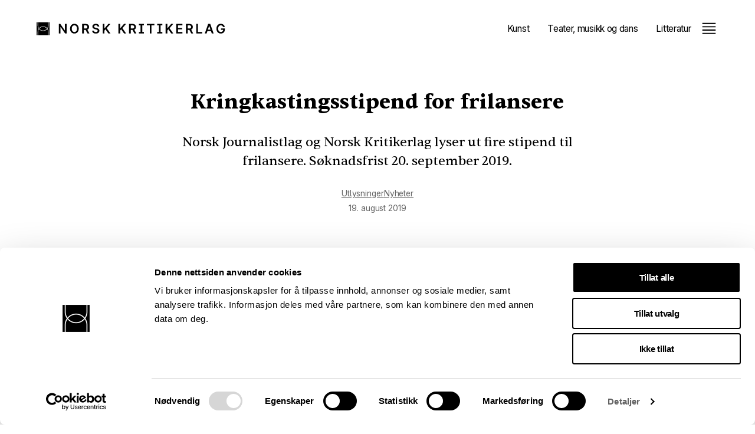

--- FILE ---
content_type: text/html; charset=utf-8
request_url: https://kritikerlaget.no/saker/kringkastingsstipend-for-frilansere
body_size: 20290
content:
<!doctype html>
<html lang="nb">
  <head>
    <title>Kringkastingsstipend for frilansere  - Norsk Kritikerlag</title>
    <meta name="viewport" content="width=device-width, initial-scale=1">
    <meta name="apple-mobile-web-app-capable" content="yes">
    <meta name="description" content="Norsk Journalistlag og Norsk Kritikerlag lyser ut fire stipend til frilansere. Søknadsfrist 20. september 2019.">
<link rel="image_src" href="https://kritikerlaget.no/dynamic_images/d6b0a107b5f519a227120062bced9baa98fc5232/960x637/1159-20190819083754030760.jpeg">
<meta property="og:type" content="website">
<meta property="og:site_name" content="Norsk Kritikerlag">
<meta property="og:title" content="Kringkastingsstipend for frilansere ">
<meta property="og:image" content="https://kritikerlaget.no/dynamic_images/d6b0a107b5f519a227120062bced9baa98fc5232/960x637/1159-20190819083754030760.jpeg">
<meta property="og:description" content="Norsk Journalistlag og Norsk Kritikerlag lyser ut fire stipend til frilansere. Søknadsfrist 20. september 2019.">
<meta property="og:url" content="https://kritikerlaget.no/saker/kringkastingsstipend-for-frilansere">
    
    

    <script id="Cookiebot"
            src="https://consent.cookiebot.com/uc.js"
            data-culture="nb"
            data-cbid="d1ef4d9c-1582-4064-bf3f-4a322fe22710"
            data-blockingmode="auto" type="text/javascript"></script>

    

    <link rel="alternate" type="application/rss+xml" title="Norsk Kritikerlag" href="https://kritikerlaget.no/nb/pages.rss">
<link rel="alternate" type="application/rss+xml" title="Norsk Kritikerlag: Saker" href="https://kritikerlaget.no/saker.rss">
    <link rel="stylesheet" href="/assets/application-9d9b53ce.css" />
    <script src="/assets/application-c9277d8a.js"></script>
    
    <script src="https://cdn.usefathom.com/script.js" data-site="BHCHGHIR" 
      data-cookieconsent="ignore" defer></script>
  </head>
  <body>
    <div data-react-class="Header" data-react-props="{&quot;currentPage&quot;:1347,&quot;currentRoot&quot;:1,&quot;membership&quot;:{&quot;id&quot;:457,&quot;name&quot;:&quot;Medlemskap&quot;,&quot;template&quot;:&quot;index&quot;,&quot;url&quot;:&quot;/kritikerlaget/medlemskap&quot;,&quot;uniqueName&quot;:&quot;membership_application&quot;},&quot;pages&quot;:[{&quot;id&quot;:381,&quot;name&quot;:&quot;Kunst&quot;,&quot;template&quot;:&quot;vertical&quot;,&quot;url&quot;:&quot;/kunst&quot;,&quot;uniqueName&quot;:&quot;kunst&quot;,&quot;pages&quot;:[{&quot;id&quot;:1646,&quot;name&quot;:&quot;Artikler&quot;,&quot;template&quot;:&quot;vertical_articles&quot;,&quot;url&quot;:&quot;/kunst/artikler&quot;,&quot;uniqueName&quot;:&quot;&quot;},{&quot;id&quot;:384,&quot;name&quot;:&quot;Medlemmer&quot;,&quot;template&quot;:&quot;index&quot;,&quot;url&quot;:&quot;/kunst/medlemmer&quot;,&quot;uniqueName&quot;:&quot;&quot;},{&quot;id&quot;:386,&quot;name&quot;:&quot;Arbeidsutvalget&quot;,&quot;template&quot;:&quot;index&quot;,&quot;url&quot;:&quot;/kunst/arbeidsutvalget&quot;,&quot;uniqueName&quot;:&quot;&quot;},{&quot;id&quot;:387,&quot;name&quot;:&quot;Kritikersalong, foredrag, kunstnersamtale&quot;,&quot;template&quot;:&quot;index&quot;,&quot;url&quot;:&quot;/kunst/kritikersalong&quot;,&quot;uniqueName&quot;:&quot;&quot;},{&quot;id&quot;:738,&quot;name&quot;:&quot;Andre arrangement&quot;,&quot;template&quot;:&quot;index&quot;,&quot;url&quot;:&quot;/kunst/andre-arrangement&quot;,&quot;uniqueName&quot;:&quot;&quot;},{&quot;id&quot;:399,&quot;name&quot;:&quot;Kunstkritikerprisen&quot;,&quot;template&quot;:&quot;index&quot;,&quot;url&quot;:&quot;/kunst/kunstkritikerprisen&quot;,&quot;uniqueName&quot;:&quot;&quot;},{&quot;id&quot;:1038,&quot;name&quot;:&quot;Ressurser&quot;,&quot;template&quot;:&quot;index&quot;,&quot;url&quot;:&quot;/kunst/ressurser&quot;,&quot;uniqueName&quot;:&quot;&quot;},{&quot;id&quot;:685,&quot;name&quot;:&quot;Sitat(u)skikk&quot;,&quot;template&quot;:&quot;index&quot;,&quot;url&quot;:&quot;/kunst/sitat-u-skikk&quot;,&quot;uniqueName&quot;:&quot;&quot;},{&quot;id&quot;:615,&quot;name&quot;:&quot;AICA&quot;,&quot;template&quot;:&quot;index&quot;,&quot;url&quot;:&quot;/kunst/aica&quot;,&quot;uniqueName&quot;:&quot;&quot;}]},{&quot;id&quot;:382,&quot;name&quot;:&quot;Teater, musikk og dans&quot;,&quot;template&quot;:&quot;vertical&quot;,&quot;url&quot;:&quot;/teater-musikk-og-dans&quot;,&quot;uniqueName&quot;:&quot;tmd&quot;,&quot;pages&quot;:[{&quot;id&quot;:1647,&quot;name&quot;:&quot;Artikler&quot;,&quot;template&quot;:&quot;vertical_articles&quot;,&quot;url&quot;:&quot;/teater-musikk-og-dans/artikler&quot;,&quot;uniqueName&quot;:&quot;&quot;},{&quot;id&quot;:388,&quot;name&quot;:&quot;Medlemmer&quot;,&quot;template&quot;:&quot;index&quot;,&quot;url&quot;:&quot;/teater-musikk-og-dans/medlemmer&quot;,&quot;uniqueName&quot;:&quot;&quot;},{&quot;id&quot;:389,&quot;name&quot;:&quot;Arbeidsutvalget&quot;,&quot;template&quot;:&quot;index&quot;,&quot;url&quot;:&quot;/teater-musikk-og-dans/arbeidsutvalget&quot;,&quot;uniqueName&quot;:&quot;&quot;},{&quot;id&quot;:385,&quot;name&quot;:&quot;Kritikersalong&quot;,&quot;template&quot;:&quot;index&quot;,&quot;url&quot;:&quot;/teater-musikk-og-dans/kritikersalong&quot;,&quot;uniqueName&quot;:&quot;&quot;},{&quot;id&quot;:739,&quot;name&quot;:&quot;Andre arrangement&quot;,&quot;template&quot;:&quot;index&quot;,&quot;url&quot;:&quot;/teater-musikk-og-dans/andre-arrangement&quot;,&quot;uniqueName&quot;:&quot;&quot;},{&quot;id&quot;:431,&quot;name&quot;:&quot;Priser&quot;,&quot;template&quot;:&quot;index&quot;,&quot;url&quot;:&quot;/teater-musikk-og-dans/priser&quot;,&quot;uniqueName&quot;:&quot;&quot;},{&quot;id&quot;:1039,&quot;name&quot;:&quot;Ressurser&quot;,&quot;template&quot;:&quot;index&quot;,&quot;url&quot;:&quot;/teater-musikk-og-dans/ressurser&quot;,&quot;uniqueName&quot;:&quot;&quot;},{&quot;id&quot;:686,&quot;name&quot;:&quot;Sitat(u)skikk&quot;,&quot;template&quot;:&quot;index&quot;,&quot;url&quot;:&quot;/teater-musikk-og-dans/sitat-u-skikk&quot;,&quot;uniqueName&quot;:&quot;&quot;}]},{&quot;id&quot;:383,&quot;name&quot;:&quot;Litteratur&quot;,&quot;template&quot;:&quot;vertical&quot;,&quot;url&quot;:&quot;/litteratur&quot;,&quot;uniqueName&quot;:&quot;litteratur&quot;,&quot;pages&quot;:[{&quot;id&quot;:1648,&quot;name&quot;:&quot;Artikler&quot;,&quot;template&quot;:&quot;vertical_articles&quot;,&quot;url&quot;:&quot;/litteratur/artikler&quot;,&quot;uniqueName&quot;:&quot;&quot;},{&quot;id&quot;:390,&quot;name&quot;:&quot;Medlemmer&quot;,&quot;template&quot;:&quot;index&quot;,&quot;url&quot;:&quot;/litteratur/medlemmer&quot;,&quot;uniqueName&quot;:&quot;&quot;},{&quot;id&quot;:391,&quot;name&quot;:&quot;Arbeidsutvalget&quot;,&quot;template&quot;:&quot;index&quot;,&quot;url&quot;:&quot;/litteratur/arbeidsutvalget&quot;,&quot;uniqueName&quot;:&quot;&quot;},{&quot;id&quot;:740,&quot;name&quot;:&quot;Kritikerseminaret&quot;,&quot;template&quot;:&quot;index&quot;,&quot;url&quot;:&quot;/litteratur/kritikerseminaret&quot;,&quot;uniqueName&quot;:&quot;&quot;},{&quot;id&quot;:413,&quot;name&quot;:&quot;Kritikersalong&quot;,&quot;template&quot;:&quot;index&quot;,&quot;url&quot;:&quot;/litteratur/kritikersalong&quot;,&quot;uniqueName&quot;:&quot;&quot;},{&quot;id&quot;:773,&quot;name&quot;:&quot;Andre arrangement&quot;,&quot;template&quot;:&quot;index&quot;,&quot;url&quot;:&quot;/litteratur/andre-arrangement&quot;,&quot;uniqueName&quot;:&quot;&quot;},{&quot;id&quot;:392,&quot;name&quot;:&quot;Priser&quot;,&quot;template&quot;:&quot;index&quot;,&quot;url&quot;:&quot;/litteratur/priser&quot;,&quot;uniqueName&quot;:&quot;&quot;},{&quot;id&quot;:687,&quot;name&quot;:&quot;Sitat(u)skikk&quot;,&quot;template&quot;:&quot;index&quot;,&quot;url&quot;:&quot;/litteratur/sitat-u-skikk&quot;,&quot;uniqueName&quot;:&quot;&quot;},{&quot;id&quot;:656,&quot;name&quot;:&quot;Ressurser&quot;,&quot;template&quot;:&quot;index&quot;,&quot;url&quot;:&quot;/litteratur/ressurser&quot;,&quot;uniqueName&quot;:&quot;&quot;}]},{&quot;id&quot;:2,&quot;name&quot;:&quot;Kritikerlaget&quot;,&quot;template&quot;:&quot;index&quot;,&quot;url&quot;:&quot;/kritikerlaget&quot;,&quot;uniqueName&quot;:&quot;kritikerlaget&quot;,&quot;pages&quot;:[{&quot;id&quot;:3,&quot;name&quot;:&quot;Om Kritikerlaget&quot;,&quot;template&quot;:&quot;index&quot;,&quot;url&quot;:&quot;/kritikerlaget/om-kritikerlaget&quot;,&quot;uniqueName&quot;:&quot;&quot;},{&quot;id&quot;:4,&quot;name&quot;:&quot;Styret i Norsk kritikerlag&quot;,&quot;template&quot;:&quot;index&quot;,&quot;url&quot;:&quot;/kritikerlaget/styret-i-norsk-kritikerlag&quot;,&quot;uniqueName&quot;:&quot;&quot;},{&quot;id&quot;:477,&quot;name&quot;:&quot;Satser for kritikk&quot;,&quot;template&quot;:&quot;index&quot;,&quot;url&quot;:&quot;/kritikerlaget/satser-for-kritikk&quot;,&quot;uniqueName&quot;:&quot;&quot;},{&quot;id&quot;:5,&quot;name&quot;:&quot;Stipend og tilskuddsordninger for kritikere&quot;,&quot;template&quot;:&quot;index&quot;,&quot;url&quot;:&quot;/kritikerlaget/stipend-til-kritikere&quot;,&quot;uniqueName&quot;:&quot;grant_application&quot;},{&quot;id&quot;:457,&quot;name&quot;:&quot;Medlemskap&quot;,&quot;template&quot;:&quot;index&quot;,&quot;url&quot;:&quot;/kritikerlaget/medlemskap&quot;,&quot;uniqueName&quot;:&quot;membership_application&quot;},{&quot;id&quot;:393,&quot;name&quot;:&quot;Kritikerprisene&quot;,&quot;template&quot;:&quot;index&quot;,&quot;url&quot;:&quot;/kritikerlaget/kritikerprisene&quot;,&quot;uniqueName&quot;:&quot;&quot;},{&quot;id&quot;:476,&quot;name&quot;:&quot;Kritikerplakaten&quot;,&quot;template&quot;:&quot;index&quot;,&quot;url&quot;:&quot;/kritikerlaget/kritikerplakaten&quot;,&quot;uniqueName&quot;:&quot;&quot;},{&quot;id&quot;:407,&quot;name&quot;:&quot;Kritikeren&quot;,&quot;template&quot;:&quot;index&quot;,&quot;url&quot;:&quot;/kritikerlaget/kritikeren&quot;,&quot;uniqueName&quot;:&quot;&quot;},{&quot;id&quot;:408,&quot;name&quot;:&quot;Kunstkritikk.no&quot;,&quot;template&quot;:&quot;index&quot;,&quot;url&quot;:&quot;/kritikerlaget/kunstkritikk-no&quot;,&quot;uniqueName&quot;:&quot;&quot;},{&quot;id&quot;:1636,&quot;name&quot;:&quot;Retningslinjer for varsling&quot;,&quot;template&quot;:&quot;index&quot;,&quot;url&quot;:&quot;/kritikerlaget/retningslinjer-for-varsling&quot;,&quot;uniqueName&quot;:&quot;&quot;},{&quot;id&quot;:1592,&quot;name&quot;:&quot;Åpenhetsrapporter&quot;,&quot;template&quot;:&quot;index&quot;,&quot;url&quot;:&quot;/kritikerlaget/apenhetsrapporter&quot;,&quot;uniqueName&quot;:&quot;&quot;},{&quot;id&quot;:1751,&quot;name&quot;:&quot;Råd til frilanskritikere&quot;,&quot;template&quot;:&quot;index&quot;,&quot;url&quot;:&quot;/kritikerlaget/rad-til-frilanskritikere&quot;,&quot;uniqueName&quot;:null},{&quot;id&quot;:1501,&quot;name&quot;:&quot;Personvernerklæring&quot;,&quot;template&quot;:&quot;index&quot;,&quot;url&quot;:&quot;/kritikerlaget/personvernerklaering&quot;,&quot;uniqueName&quot;:&quot;&quot;},{&quot;id&quot;:994,&quot;name&quot;:&quot;Kritikerkontrakt, retningslinjer for oppdragsgivere og opphavsrett&quot;,&quot;template&quot;:&quot;index&quot;,&quot;url&quot;:&quot;/kritikerlaget/kritikeravtale&quot;,&quot;uniqueName&quot;:&quot;&quot;},{&quot;id&quot;:394,&quot;name&quot;:&quot;Kontakt oss&quot;,&quot;template&quot;:&quot;index&quot;,&quot;url&quot;:&quot;/kritikerlaget/kontakt-oss&quot;,&quot;uniqueName&quot;:&quot;&quot;}]}],&quot;searchUrl&quot;:&quot;/search&quot;,&quot;searchQuery&quot;:null}" data-react-cache-id="Header-0"></div>

    <main>
      <section class="article template-article_small_image">
  <div class="inner">
    <div class="article-page">
  <div class="intro">
    <h1>
      Kringkastingsstipend for frilansere 
    </h1>
    <div class="excerpt"><p>Norsk Journalistlag og Norsk Kritikerlag lyser ut fire stipend til frilansere. Søknadsfrist 20. september 2019.</p></div>
      <div class="tags">
          <a href="/tags/Utlysninger">Utlysninger</a>
          <a href="/tags/Nyheter">Nyheter</a>
      </div>
    <div class="date">
      19. august 2019
    </div>
  </div>
  <figure class="image landscape main small"><picture><source type="image/webp" srcset="/dynamic_images/7d1985c3ec5c32a3b06628db03f7e0a49c8935bb/233x154/1159-20190819083754030760.webp 233w, /dynamic_images/0445496f03036797a8fc3dde214c98deaaeb8216/350x232/1159-20190819083754030760.webp 350w, /dynamic_images/a3173817fae1dcb47a95e6de7e2e86a50a795ebe/700x464/1159-20190819083754030760.webp 700w" sizes="(max-width: 767px) 100vw, 75vw"><img sizes="(max-width: 767px) 100vw, 75vw" srcset="/dynamic_images/7d1985c3ec5c32a3b06628db03f7e0a49c8935bb/233x154/1159-20190819083754030760.jpeg 233w, /dynamic_images/0445496f03036797a8fc3dde214c98deaaeb8216/350x232/1159-20190819083754030760.jpeg 350w, /dynamic_images/a3173817fae1dcb47a95e6de7e2e86a50a795ebe/700x464/1159-20190819083754030760.jpeg 700w" src="/dynamic_images/d6b0a107b5f519a227120062bced9baa98fc5232/960x637/1159-20190819083754030760.jpeg" width="960" height="637" /></picture></figure>
  <div class="body"><p>Norsk Journalistlag og Norsk Kritikerlag lyser i fellesskap ut fire stipend á kr. 25 000,- til frilansere som produserer kritikk til etermedia innenfor teater, musikk, dans, kunst eller litteratur. Stipendene kan også søkes av frilansere som produserer mediekritikk i, eller av, etermedia. Frilansere som ønsker å etablere seg som mediekritikere kan også søke. <br>
Medlemskap i NJ og/eller Kritikerlaget er ikke et krav for å kunne søke.</p>
<p>For mer informasjon og søknadsskjema, se <a href="https://www.nj.no/aktiviteter/utlysing-av-nj-og-kritikerlagets-kringkastingsstipend-for-frilansarar/">her</a>.</p>
<p>Dersom du har spørsmål om stipendet, kan du sende ein e-post til nj@nj.no eller kritikerlaget@kritikerlaget.no.</p></div>
  
</div>

  </div>
</section>

  <section class="related-articles">
  <div class="inner">
    <h2>
      Siste artikler
    </h2>

    <div class="article-grid">
    <a class="article" href="/saker/den-svikefulle-litteraturkritikken">
        <figure class="image landscape"><picture><source type="image/webp" srcset="/dynamic_images/1e5749ef45b039a8494aa5f4df159a37b8625fdd/233x155/1659-20251118143156703244.webp 233w, /dynamic_images/ef5d70380d42f9c421a86fe47bdcb0cbe1eba30d/350x233/1659-20251118143156703244.webp 350w, /dynamic_images/9bd3faaece070203eb652735dfb872e9258b1272/700x467/1659-20251118143156703244.webp 700w, /dynamic_images/2d93ac7e1467151940e72bd6119c9807cbf488fb/1050x700/1659-20251118143156703244.webp 1050w, /dynamic_images/828411198f464ed776c4467511ae1179205b5568/1400x933/1659-20251118143156703244.webp 1400w" sizes="(max-width: 767px) 100vw, 33vw"><img alt="An actor portraying the fiction character Peer Gynt lying in the gras. " sizes="(max-width: 767px) 100vw, 33vw" srcset="/dynamic_images/1e5749ef45b039a8494aa5f4df159a37b8625fdd/233x155/1659-20251118143156703244.jpeg 233w, /dynamic_images/ef5d70380d42f9c421a86fe47bdcb0cbe1eba30d/350x233/1659-20251118143156703244.jpeg 350w, /dynamic_images/9bd3faaece070203eb652735dfb872e9258b1272/700x467/1659-20251118143156703244.jpeg 700w, /dynamic_images/2d93ac7e1467151940e72bd6119c9807cbf488fb/1050x700/1659-20251118143156703244.jpeg 1050w, /dynamic_images/828411198f464ed776c4467511ae1179205b5568/1400x933/1659-20251118143156703244.jpeg 1400w" src="/dynamic_images/2d93ac7e1467151940e72bd6119c9807cbf488fb/1050x700/1659-20251118143156703244.jpeg" width="1050" height="700" /></picture></figure>
      <h2>
        Den svikefulle litteraturkritikken
      </h2>
        <div class="excerpt"><p>I samarbeid med Litteraturhuset i Bergen og LitFestBergen inviterer Kritikerlaget til kritikerseminar torsdag 5. februar 2026.</p></div>
      <div class="date">
        18. november 2025
      </div>
</a>    <a class="article" href="/saker/kopinor-anbefaler-merking-av-verk-og-reservasjon-mot-tekst-og-datautvinning">
        <figure class="image landscape"><picture><source type="image/webp" srcset="/dynamic_images/1d50b87b7b7d3274924653472a93d1447f126f4f/233x155/1660-20251213060638774858.webp 233w, /dynamic_images/3bfbcabcf800d83ee5065390c8384046f88a2079/350x233/1660-20251213060638774858.webp 350w, /dynamic_images/4b828fbb4e1df6df0be4b260fc9098f133f70a87/700x467/1660-20251213060638774858.webp 700w, /dynamic_images/4a58057630299600f3198d51f99397e2bfa3826b/1050x700/1660-20251213060638774858.webp 1050w, /dynamic_images/7b3d67dde533a74cb2aa5848fd565d86defc47f5/1400x933/1660-20251213060638774858.webp 1400w, /dynamic_images/78925c5a0643e600c0a7f618350f9cd68ebed1b9/2100x1400/1660-20251213060638774858.webp 2100w, /dynamic_images/563754aa71d9970018102a05e41128fb01a45018/2800x1867/1660-20251213060638774858.webp 2800w" sizes="(max-width: 767px) 100vw, 33vw"><img alt="Black and white illustration of a handwritten text on a piece of paper." sizes="(max-width: 767px) 100vw, 33vw" srcset="/dynamic_images/1d50b87b7b7d3274924653472a93d1447f126f4f/233x155/1660-20251213060638774858.jpeg 233w, /dynamic_images/3bfbcabcf800d83ee5065390c8384046f88a2079/350x233/1660-20251213060638774858.jpeg 350w, /dynamic_images/4b828fbb4e1df6df0be4b260fc9098f133f70a87/700x467/1660-20251213060638774858.jpeg 700w, /dynamic_images/4a58057630299600f3198d51f99397e2bfa3826b/1050x700/1660-20251213060638774858.jpeg 1050w, /dynamic_images/7b3d67dde533a74cb2aa5848fd565d86defc47f5/1400x933/1660-20251213060638774858.jpeg 1400w, /dynamic_images/78925c5a0643e600c0a7f618350f9cd68ebed1b9/2100x1400/1660-20251213060638774858.jpeg 2100w, /dynamic_images/563754aa71d9970018102a05e41128fb01a45018/2800x1867/1660-20251213060638774858.jpeg 2800w" src="/dynamic_images/4a58057630299600f3198d51f99397e2bfa3826b/1050x700/1660-20251213060638774858.jpeg" width="1050" height="700" /></picture></figure>
      <h2>
        Reservasjon mot tekst- og datautvinning
      </h2>
        <div class="excerpt"><p>Kopinor anbefaler merking av verk og reservasjon mot tekst- og datautvinning</p></div>
      <div class="date">
        13. desember 2025
      </div>
</a>    <a class="article" href="/saker/rad-til-frilanskritikere">
        <figure class="image landscape"><picture><source type="image/webp" srcset="/dynamic_images/ac1ae8f360bc343a908418e20f175271b98c9456/233x155/1658-20251118134833146263.webp 233w, /dynamic_images/15ddad522507c19ad3306f98c1c4d74609eed28c/350x233/1658-20251118134833146263.webp 350w, /dynamic_images/f6573055e29297cda6d7de7365a36ee69e553d60/700x467/1658-20251118134833146263.webp 700w, /dynamic_images/e2f75fa284f6ca71c62104bc9447e94b6ac8e97f/1050x700/1658-20251118134833146263.webp 1050w, /dynamic_images/ef29de3487dd302a6341ac784800a40a4ad08d45/1400x933/1658-20251118134833146263.webp 1400w" sizes="(max-width: 767px) 100vw, 33vw"><img alt="Two people around a table with notebooks, pens, and a laptop. " sizes="(max-width: 767px) 100vw, 33vw" srcset="/dynamic_images/ac1ae8f360bc343a908418e20f175271b98c9456/233x155/1658-20251118134833146263.jpeg 233w, /dynamic_images/15ddad522507c19ad3306f98c1c4d74609eed28c/350x233/1658-20251118134833146263.jpeg 350w, /dynamic_images/f6573055e29297cda6d7de7365a36ee69e553d60/700x467/1658-20251118134833146263.jpeg 700w, /dynamic_images/e2f75fa284f6ca71c62104bc9447e94b6ac8e97f/1050x700/1658-20251118134833146263.jpeg 1050w, /dynamic_images/ef29de3487dd302a6341ac784800a40a4ad08d45/1400x933/1658-20251118134833146263.jpeg 1400w" src="/dynamic_images/e2f75fa284f6ca71c62104bc9447e94b6ac8e97f/1050x700/1658-20251118134833146263.jpeg" width="1050" height="700" /></picture></figure>
      <h2>
        Råd til frilanskritikere
      </h2>
        <div class="excerpt"><p>Kritikerlaget jobber kontinuerlig for å bedre kritikernes arbeidsvilkår. I mellomtiden deles syv råd til frilanskritikere.</p></div>
      <div class="date">
        18. november 2025
      </div>
</a></div>


      <div class="pagination">
        <a class="button" href="/saker">Alle artikler</a>
      </div>
  </div>
</section>


    </main>
    <footer>
  <div class="inner">
    <div class="contact">
      <div data-react-class="Logo" data-react-props="{}" data-react-cache-id="Logo-0"></div>
        <p>Norsk kritikerlag<br>
Postadresse: Postboks 352 Sentrum, 0101 Oslo<br>
Besøksadresse: Kronprinsens gt. 17, 6. etasje, 0251 Oslo</p>
    </div>
    <div class="bottom">
      <div class="credits">
        &copy; Kritikerlaget.
        Design og kode:
        <a href="https://anyone.no/">Anyone</a>.
      </div>
      <div class="links">
      </div>
    </div>
  </div>
</footer>

    
 </body>
</html>

--- FILE ---
content_type: text/css
request_url: https://kritikerlaget.no/assets/application-9d9b53ce.css
body_size: 67004
content:
/*! normalize.css v8.0.1 | MIT License | github.com/necolas/normalize.css */

/* Document
   ========================================================================== */

/**
 * 1. Correct the line height in all browsers.
 * 2. Prevent adjustments of font size after orientation changes in iOS.
 */

html {
  line-height: 1.15; /* 1 */
  -webkit-text-size-adjust: 100%; /* 2 */
}

/* Sections
   ========================================================================== */

/**
 * Remove the margin in all browsers.
 */

body {
  margin: 0;
}

/**
 * Render the `main` element consistently in IE.
 */

main {
  display: block;
}

/**
 * Correct the font size and margin on `h1` elements within `section` and
 * `article` contexts in Chrome, Firefox, and Safari.
 */

h1 {
  font-size: 2em;
  margin: 0.67em 0;
}

/* Grouping content
   ========================================================================== */

/**
 * 1. Add the correct box sizing in Firefox.
 * 2. Show the overflow in Edge and IE.
 */

hr {
  box-sizing: content-box; /* 1 */
  height: 0; /* 1 */
  overflow: visible; /* 2 */
}

/**
 * 1. Correct the inheritance and scaling of font size in all browsers.
 * 2. Correct the odd `em` font sizing in all browsers.
 */

pre {
  font-family: monospace, monospace; /* 1 */
  font-size: 1em; /* 2 */
}

/* Text-level semantics
   ========================================================================== */

/**
 * Remove the gray background on active links in IE 10.
 */

a {
  background-color: transparent;
}

/**
 * 1. Remove the bottom border in Chrome 57-
 * 2. Add the correct text decoration in Chrome, Edge, IE, Opera, and Safari.
 */

abbr[title] {
  border-bottom: none; /* 1 */
  -webkit-text-decoration: underline; /* 2 */
  text-decoration: underline;
  -webkit-text-decoration: underline dotted;
          text-decoration: underline dotted; /* 2 */
}

/**
 * Add the correct font weight in Chrome, Edge, and Safari.
 */

b,
strong {
  font-weight: bolder;
}

/**
 * 1. Correct the inheritance and scaling of font size in all browsers.
 * 2. Correct the odd `em` font sizing in all browsers.
 */

code,
kbd,
samp {
  font-family: monospace, monospace; /* 1 */
  font-size: 1em; /* 2 */
}

/**
 * Add the correct font size in all browsers.
 */

small {
  font-size: 80%;
}

/**
 * Prevent `sub` and `sup` elements from affecting the line height in
 * all browsers.
 */

sub,
sup {
  font-size: 75%;
  line-height: 0;
  position: relative;
  vertical-align: baseline;
}

sub {
  bottom: -0.25em;
}

sup {
  top: -0.5em;
}

/* Embedded content
   ========================================================================== */

/**
 * Remove the border on images inside links in IE 10.
 */

img {
  border-style: none;
}

/* Forms
   ========================================================================== */

/**
 * 1. Change the font styles in all browsers.
 * 2. Remove the margin in Firefox and Safari.
 */

button,
input,
optgroup,
select,
textarea {
  font-family: inherit; /* 1 */
  font-size: 100%; /* 1 */
  line-height: 1.15; /* 1 */
  margin: 0; /* 2 */
}

/**
 * Show the overflow in IE.
 * 1. Show the overflow in Edge.
 */

button,
input { /* 1 */
  overflow: visible;
}

/**
 * Remove the inheritance of text transform in Edge, Firefox, and IE.
 * 1. Remove the inheritance of text transform in Firefox.
 */

button,
select { /* 1 */
  text-transform: none;
}

/**
 * Correct the inability to style clickable types in iOS and Safari.
 */

button,
[type="button"],
[type="reset"],
[type="submit"] {
  -webkit-appearance: button;
}

/**
 * Remove the inner border and padding in Firefox.
 */

button::-moz-focus-inner,
[type="button"]::-moz-focus-inner,
[type="reset"]::-moz-focus-inner,
[type="submit"]::-moz-focus-inner {
  border-style: none;
  padding: 0;
}

/**
 * Restore the focus styles unset by the previous rule.
 */

button:-moz-focusring,
[type="button"]:-moz-focusring,
[type="reset"]:-moz-focusring,
[type="submit"]:-moz-focusring {
  outline: 1px dotted ButtonText;
}

/**
 * Correct the padding in Firefox.
 */

fieldset {
  padding: 0.35em 0.75em 0.625em;
}

/**
 * 1. Correct the text wrapping in Edge and IE.
 * 2. Correct the color inheritance from `fieldset` elements in IE.
 * 3. Remove the padding so developers are not caught out when they zero out
 *    `fieldset` elements in all browsers.
 */

legend {
  box-sizing: border-box; /* 1 */
  color: inherit; /* 2 */
  display: table; /* 1 */
  max-width: 100%; /* 1 */
  padding: 0; /* 3 */
  white-space: normal; /* 1 */
}

/**
 * Add the correct vertical alignment in Chrome, Firefox, and Opera.
 */

progress {
  vertical-align: baseline;
}

/**
 * Remove the default vertical scrollbar in IE 10+.
 */

textarea {
  overflow: auto;
}

/**
 * 1. Add the correct box sizing in IE 10.
 * 2. Remove the padding in IE 10.
 */

[type="checkbox"],
[type="radio"] {
  box-sizing: border-box; /* 1 */
  padding: 0; /* 2 */
}

/**
 * Correct the cursor style of increment and decrement buttons in Chrome.
 */

[type="number"]::-webkit-inner-spin-button,
[type="number"]::-webkit-outer-spin-button {
  height: auto;
}

/**
 * 1. Correct the odd appearance in Chrome and Safari.
 * 2. Correct the outline style in Safari.
 */

[type="search"] {
  -webkit-appearance: textfield; /* 1 */
  outline-offset: -2px; /* 2 */
}

/**
 * Remove the inner padding in Chrome and Safari on macOS.
 */

[type="search"]::-webkit-search-decoration {
  -webkit-appearance: none;
}

/**
 * 1. Correct the inability to style clickable types in iOS and Safari.
 * 2. Change font properties to `inherit` in Safari.
 */

::-webkit-file-upload-button {
  -webkit-appearance: button; /* 1 */
  font: inherit; /* 2 */
}

/* Interactive
   ========================================================================== */

/*
 * Add the correct display in Edge, IE 10+, and Firefox.
 */

details {
  display: block;
}

/*
 * Add the correct display in all browsers.
 */

summary {
  display: list-item;
}

/* Misc
   ========================================================================== */

/**
 * Add the correct display in IE 10+.
 */

template {
  display: none;
}

/**
 * Add the correct display in IE 10.
 */

[hidden] {
  display: none;
}

:root {
  --button-shadow:
    0 8px 8px -4px rgba(0, 0, 0, 0.03), 0 20px 24px -4px rgba(0, 0, 0, 0.04);
}

:root {
  --ease-out: cubic-bezier(0.165, 0.84, 0.44, 1);
  --ease-out-back: cubic-bezier(0.35, 1.47, 0.64, 1);
  scroll-behavior: smooth;
}

:root {
  --black: #000000;
  --white: #ffffff;
  --red: #da1e28;

  --background-color: var(--white);
  --text-color: var(--black);
  --text-color-light: #656565;
  --link-color: var(--text);
  --border-color: var(--text-color);
  --image-placeholder-color: #f2f2f2;

  --vertical-color: var(--text-color);
  --kunst-color: #e6ff4b;
  --tmd-color: #ffbdf2;
  --litteratur-color: #c5ecff;
}

body {
  background: #ffffff;
  background: var(--background-color);
  color: #000000;
  color: var(--text-color);
}

a,
a:visited,
button {
  color: var(--link-color);
}

.date,
.tags a,
.location,
figcaption,
form .field .description {
  color: #656565;
  color: var(--text-color-light);
}

.vertical-kunst {
  --vertical-color: var(--kunst-color);
}

.vertical-tmd {
  --vertical-color: var(--tmd-color);
}

.vertical-litteratur {
  --vertical-color: var(--litteratur-color);
}

.field-with-errors label {
  color: #da1e28;
  color: var(--red);
}

.field-with-errors input[type="text"],.field-with-errors input[type="number"],.field-with-errors textarea {
    border-color: #da1e28;
    border-color: var(--red);
  }

/* Inter */

@font-face {
  font-family: "InterVariable";
  font-style: normal;
  font-weight: 100 900;
  font-display: swap;
  src: url("/assets/InterVariable-b50e09dd.woff2") format("woff2");
}

@font-face {
  font-family: "InterVariable";
  font-style: italic;
  font-weight: 100 900;
  font-display: swap;
  src: url("/assets/InterVariable-Italic-1938dcee.woff2") format("woff2");
}

@font-face {
  font-family: "Inter";
  font-style: normal;
  font-weight: 100;
  src: url("/assets/Inter-Thin-43a2d8c6.woff2") format("woff2");
}

@font-face {
  font-family: "Inter";
  font-style: italic;
  font-weight: 100;
  src: url("/assets/Inter-ThinItalic-79152efa.woff2") format("woff2");
}

@font-face {
  font-family: "Inter";
  font-style: normal;
  font-weight: 200;
  src: url("/assets/Inter-ExtraLight-89584e15.woff2") format("woff2");
}

@font-face {
  font-family: "Inter";
  font-style: italic;
  font-weight: 200;
  src: url("/assets/Inter-ExtraLightItalic-82c816fd.woff2") format("woff2");
}

@font-face {
  font-family: "Inter";
  font-style: normal;
  font-weight: 300;
  src: url("/assets/Inter-Light-3ff4004f.woff2") format("woff2");
}

@font-face {
  font-family: "Inter";
  font-style: italic;
  font-weight: 300;
  src: url("/assets/Inter-LightItalic-05e76e34.woff2") format("woff2");
}

@font-face {
  font-family: "Inter";
  font-style: normal;
  font-weight: 400;
  src: url("/assets/Inter-Regular-c2378ac5.woff2") format("woff2");
}

@font-face {
  font-family: "Inter";
  font-style: italic;
  font-weight: 400;
  src: url("/assets/Inter-Italic-b556d158.woff2") format("woff2");
}

@font-face {
  font-family: "Inter";
  font-style: normal;
  font-weight: 500;
  src: url("/assets/Inter-Medium-bbc656b3.woff2") format("woff2");
}

@font-face {
  font-family: "Inter";
  font-style: italic;
  font-weight: 500;
  src: url("/assets/Inter-MediumItalic-d90c770b.woff2") format("woff2");
}

@font-face {
  font-family: "Inter";
  font-style: normal;
  font-weight: 600;
  src: url("/assets/Inter-SemiBold-4b1ff341.woff2") format("woff2");
}

@font-face {
  font-family: "Inter";
  font-style: italic;
  font-weight: 600;
  src: url("/assets/Inter-SemiBoldItalic-91a89228.woff2") format("woff2");
}

@font-face {
  font-family: "Inter";
  font-style: normal;
  font-weight: 700;
  src: url("/assets/Inter-Bold-0e87bf8f.woff2") format("woff2");
}

@font-face {
  font-family: "Inter";
  font-style: italic;
  font-weight: 700;
  src: url("/assets/Inter-BoldItalic-e52a0471.woff2") format("woff2");
}

@font-face {
  font-family: "Inter";
  font-style: normal;
  font-weight: 800;
  src: url("/assets/Inter-ExtraBold-8a1ba277.woff2") format("woff2");
}

@font-face {
  font-family: "Inter";
  font-style: italic;
  font-weight: 800;
  src: url("/assets/Inter-ExtraBoldItalic-11f178eb.woff2") format("woff2");
}

@font-face {
  font-family: "Inter";
  font-style: normal;
  font-weight: 900;
  src: url("/assets/Inter-Black-e1805a11.woff2") format("woff2");
}

@font-face {
  font-family: "Inter";
  font-style: italic;
  font-weight: 900;
  src: url("/assets/Inter-BlackItalic-eaa40e3c.woff2") format("woff2");
}

/* InterDisplay */

@font-face {
  font-family: "InterDisplay";
  font-style: normal;
  font-weight: 100;
  src: url("/assets/InterDisplay-Thin-183e3dd5.woff2") format("woff2");
}

@font-face {
  font-family: "InterDisplay";
  font-style: italic;
  font-weight: 100;
  src: url("/assets/InterDisplay-ThinItalic-c35ce677.woff2") format("woff2");
}

@font-face {
  font-family: "InterDisplay";
  font-style: normal;
  font-weight: 200;
  src: url("/assets/InterDisplay-ExtraLight-da04784a.woff2") format("woff2");
}

@font-face {
  font-family: "InterDisplay";
  font-style: italic;
  font-weight: 200;
  src: url("/assets/InterDisplay-ExtraLightItalic-518a442d.woff2") format("woff2");
}

@font-face {
  font-family: "InterDisplay";
  font-style: normal;
  font-weight: 300;
  src: url("/assets/InterDisplay-Light-79b2c7f3.woff2") format("woff2");
}

@font-face {
  font-family: "InterDisplay";
  font-style: italic;
  font-weight: 300;
  src: url("/assets/InterDisplay-LightItalic-15e856f8.woff2") format("woff2");
}

@font-face {
  font-family: "InterDisplay";
  font-style: normal;
  font-weight: 400;
  src: url("/assets/InterDisplay-Regular-efb3b217.woff2") format("woff2");
}

@font-face {
  font-family: "InterDisplay";
  font-style: italic;
  font-weight: 400;
  src: url("/assets/InterDisplay-Italic-9588da46.woff2") format("woff2");
}

@font-face {
  font-family: "InterDisplay";
  font-style: normal;
  font-weight: 500;
  src: url("/assets/InterDisplay-Medium-dbd5a830.woff2") format("woff2");
}

@font-face {
  font-family: "InterDisplay";
  font-style: italic;
  font-weight: 500;
  src: url("/assets/InterDisplay-MediumItalic-916d577f.woff2") format("woff2");
}

@font-face {
  font-family: "InterDisplay";
  font-style: normal;
  font-weight: 600;
  src: url("/assets/InterDisplay-SemiBold-37d65d4d.woff2") format("woff2");
}

@font-face {
  font-family: "InterDisplay";
  font-style: italic;
  font-weight: 600;
  src: url("/assets/InterDisplay-SemiBoldItalic-7f7e7928.woff2") format("woff2");
}

@font-face {
  font-family: "InterDisplay";
  font-style: normal;
  font-weight: 700;
  src: url("/assets/InterDisplay-Bold-f68082cb.woff2") format("woff2");
}

@font-face {
  font-family: "InterDisplay";
  font-style: italic;
  font-weight: 700;
  src: url("/assets/InterDisplay-BoldItalic-0c856466.woff2") format("woff2");
}

@font-face {
  font-family: "InterDisplay";
  font-style: normal;
  font-weight: 800;
  src: url("/assets/InterDisplay-ExtraBold-c3110c89.woff2") format("woff2");
}

@font-face {
  font-family: "InterDisplay";
  font-style: italic;
  font-weight: 800;
  src: url("/assets/InterDisplay-ExtraBoldItalic-0d1505cb.woff2") format("woff2");
}

@font-face {
  font-family: "InterDisplay";
  font-style: normal;
  font-weight: 900;
  src: url("/assets/InterDisplay-Black-de1339a2.woff2") format("woff2");
}

@font-face {
  font-family: "InterDisplay";
  font-style: italic;
  font-weight: 900;
  src: url("/assets/InterDisplay-BlackItalic-392e07f8.woff2") format("woff2");
}

/* Sentient */

@font-face {
  font-family: "Sentient";
  font-style: normal;
  font-weight: 200;
  src:
    url("/Sentient-ExtraLight.woff2") format("woff2"),
    url("/Sentient-ExtraLight.woff") format("woff"),
    url("/Sentient-ExtraLight.ttf") format("truetype");
}

@font-face {
  font-family: "Sentient";
  font-style: italic;
  font-weight: 200;
  src:
    url("/Sentient-ExtraLightItalic.woff2") format("woff2"),
    url("/Sentient-ExtraLightItalic.woff") format("woff"),
    url("/Sentient-ExtraLightItalic.ttf") format("truetype");
}

@font-face {
  font-family: "Sentient";
  font-style: normal;
  font-weight: 300;
  src:
    url("/assets/Sentient-Light-00ace6c1.woff2") format("woff2"),
    url("/assets/Sentient-Light-de5fad5d.woff") format("woff"),
    url("/assets/Sentient-Light-7a5f5f22.ttf") format("truetype");
}

@font-face {
  font-family: "Sentient";
  font-style: italic;
  font-weight: 300;
  src:
    url("/assets/Sentient-LightItalic-8975b789.woff2") format("woff2"),
    url("/assets/Sentient-LightItalic-67755841.woff") format("woff"),
    url("/assets/Sentient-LightItalic-d71bf613.ttf") format("truetype");
}

@font-face {
  font-family: "Sentient";
  font-style: normal;
  font-weight: 400;
  src:
    url("/assets/Sentient-Regular-e25f99c6.woff2") format("woff2"),
    url("/assets/Sentient-Regular-8ccf1eb3.woff") format("woff"),
    url("/assets/Sentient-Regular-f2d0ee14.ttf") format("truetype");
}

@font-face {
  font-family: "Sentient";
  font-style: italic;
  font-weight: 400;
  src:
    url("/assets/Sentient-Italic-ec8191fe.woff2") format("woff2"),
    url("/assets/Sentient-Italic-2c668484.woff") format("woff"),
    url("/assets/Sentient-Italic-2955d7b4.ttf") format("truetype");
}

@font-face {
  font-family: "Sentient";
  font-style: normal;
  font-weight: 500;
  src:
    url("/assets/Sentient-Medium-c96e18ed.woff2") format("woff2"),
    url("/assets/Sentient-Medium-15559d34.woff") format("woff"),
    url("/assets/Sentient-Medium-ef2bd6fe.ttf") format("truetype");
}

@font-face {
  font-family: "Sentient";
  font-style: italic;
  font-weight: 500;
  src:
    url("/assets/Sentient-MediumItalic-5dec61f8.woff2") format("woff2"),
    url("/assets/Sentient-MediumItalic-d0d74ba9.woff") format("woff"),
    url("/assets/Sentient-MediumItalic-ebfcf9ec.ttf") format("truetype");
}

@font-face {
  font-family: "Sentient";
  font-style: normal;
  font-weight: 700;
  src:
    url("/assets/Sentient-Bold-f214327a.woff2") format("woff2"),
    url("/assets/Sentient-Bold-2254e327.woff") format("woff"),
    url("/assets/Sentient-Bold-1adc05b8.ttf") format("truetype");
}

@font-face {
  font-family: "Sentient";
  font-style: italic;
  font-weight: 700;
  src:
    url("/assets/Sentient-BoldItalic-fead80f2.woff2") format("woff2"),
    url("/assets/Sentient-BoldItalic-c1a95338.woff") format("woff"),
    url("/assets/Sentient-BoldItalic-b9f3a825.ttf") format("truetype");
}

:root {
  --columns: 12;
  --gutter: 1rem;
  --outer-padding: 4rem;

  --vertical-spacing: 1rem;

  /*
  @media (--medium) {
    //--columns: 9;
    --gutter: 1.5rem;
    --outer-padding: 1.5rem;
  }
  */
}

@media screen and (max-width: 767px) {

:root {
    --columns: 4;
    --outer-padding: 2rem;
    --vertical-spacing: 0.5rem;
}
  }

@media print {

:root {
    --outer-padding: 0px;
}
  }

:root {

  --column-width: calc((100% - var(--gutter)*(var(--columns) - 1) - var(--outer-padding)*2)/var(--columns));

  /* @mixin grid-limit 1400px; */
}

.grid-overlay {
  display: none;
}

.grid-overlay--active {
  --grid-overlay-width: var(
    --grid-limit,
    calc(100% - var(--outer-padding)*2)
  );
  display: block;
  position: fixed;
  z-index: 9000;
  top: 0px;
  width: calc(100% - 8rem);
  width: var(--grid-overlay-width);
  left: 50%;
  margin-left: calc(-50% - -4rem);
  margin-left: calc(var(--grid-overlay-width)/2*-1);
  height: 100%;
  pointer-events: none;
  background: linear-gradient(
    to right,
    transparent 1rem,
    rgba(255, 0, 255, 0.05) 1rem
  );
  background: linear-gradient(
    to right,
    var(--grid-overlay-gutter, transparent) var(--gutter),
    var(--grid-overlay-column, rgba(255, 0, 255, 0.05)) var(--gutter)
  );
  background-size: calc(8.3333333333% + 0.0833333333rem) 100%;
  background-size: calc((100% + var(--gutter))/var(--columns, 12)) 100%;
  background-position: top 0px left -1rem;
  background-position: top 0px left calc(var(--gutter)*-1);
}

/* ---- Mixins ------------------------------------------------------------- */

/* ---- Definitions -------------------------------------------------------- */

:root {
  --content-width: 100%;
  --bold-weight: 500;

  --font-sans: "InterVariable", "Inter", Helvetica, Arial, sans-serif;
  --font-sans-display: "InterDisplay", var(--font-sans);
  --font-serif: "Sentient", var(--font-sans);

  --font-heading-1-serif: 700 2.281rem/1.2 var(--font-serif);
  --font-heading-1: 600 2.027rem/1.25 var(--font-sans-display);
  --font-heading-2-serif: 700 1.424rem/1.35 var(--font-serif);
  --font-heading-2: 600 1.424rem/1.4 var(--font-sans-display);
  --font-heading-3: 600 1.266rem/1.4 var(--font-sans);
  --font-heading-4: 600 1rem/1.4 var(--font-sans);

  --font-large: 400 1.424rem/1.45 var(--font-serif);
  --font-medium: 400 1.266rem/1.48 var(--font-serif);
  --font-normal: 400 1.125rem/1.46 var(--font-serif);
  --font-normal-sans: 400 1rem/1.3 var(--font-sans);
  --font-small: 400 0.889rem/1.3 var(--font-sans);

  --font-nav: var(--font-normal-sans);
}

@media screen and (max-width: 767px) {

:root {
    --font-heading-1-serif: 700 1.7rem/1.3 var(--font-serif);
    --font-heading-1: 600 1.7rem/1.2 var(--font-sans-display);
}
  }

/* ---- Font scale --------------------------------------------------------- */

html {
  --font-scale-coeff: calc((var(--font-scale-to) - var(--font-scale-from))/(var(--font-scale-end)/100 - var(--font-scale-start)/100));
  font-size: calc(0.625rem + 0.4166666667vw);
  font-size: calc((var(--font-scale-from) - (var(--font-scale-start)/100)*var(--font-scale-coeff))/16*1rem + var(--font-scale-coeff)*1vw);
  --font-scale-from: 16;
  --font-scale-to: 18;
  --font-scale-start: 1440;
  --font-scale-end: 1920;
}

@media screen and (max-width: 1440px) {

html {
    --font-scale-from: 14;
    --font-scale-to: 16;
    --font-scale-start: 767;
    --font-scale-end: 1440;
}
  }

@media screen and (max-width: 767px) {

html {
    --font-scale-from: 12;
    --font-scale-to: 16;
    --font-scale-start: 1;
    --font-scale-end: 767;
}
  }

body {
  font-family: "InterVariable", "Inter", Helvetica, Arial, sans-serif;
  font-family: var(--font-sans);
  font-size: 100%;
}

/* ---- Rules -------------------------------------------------------------- */

b,
strong,
th,
.subnav .current {
  font-weight: 500;
  font-weight: var(--bold-weight);
}

h1,
h2,
h3,
h4,
h5,
h6,
p,
ul,
ol,
fieldset {
  margin: 1rem 0rem;
}

h3:first-child {
    margin-top: 0px;
  }

p:first-child {
    margin-top: 0px;
  }

ul:first-child {
    margin-top: 0px;
  }

ol:first-child {
    margin-top: 0px;
  }

fieldset:first-child {
    margin-top: 0px;
  }

h3:last-child {
    margin-bottom: 0px;
  }

p:last-child {
    margin-bottom: 0px;
  }

ul:last-child {
    margin-bottom: 0px;
  }

ol:last-child {
    margin-bottom: 0px;
  }

fieldset:last-child {
    margin-bottom: 0px;
  }

h1,
h2,
h3,
h4,
h5,
h6,
p,
ul,
ol,
figcaption,
label {
  width: 100%;
  width: var(--content-width);
  max-width: 80ch;
}

main {
  font: 400 1.125rem/1.46 "Sentient", "InterVariable", "Inter", Helvetica, Arial, sans-serif;
  font: var(--font-normal);
}

h1 {
  font: 600 2.027rem/1.25 "InterDisplay", "InterVariable", "Inter", Helvetica, Arial, sans-serif;
  font: var(--font-heading-1);
  letter-spacing: -0.044375rem;
  font-feature-settings: "ss04";
  margin-top: 4rem;
  margin-top: calc(var(--vertical-spacing)*4);
  margin-bottom: 2rem;
  margin-bottom: calc(var(--vertical-spacing)*2);
  word-wrap: break-word;
}

h1:first-child {
    margin-top: 0px;
  }

h1:last-child {
    margin-bottom: 0px;
  }

@media screen and (max-width: 767px) {

h1 {
    letter-spacing: -0.037216329551061rem;
}
  }

.article-page h1,.featured-article h1 {
    font: 700 2.281rem/1.2 "Sentient", "InterVariable", "Inter", Helvetica, Arial, sans-serif;
    font: var(--font-heading-1-serif);
    letter-spacing: 0rem;
  }

h2 {
  font: 600 1.424rem/1.4 "InterDisplay", "InterVariable", "Inter", Helvetica, Arial, sans-serif;
  font: var(--font-heading-2);
  letter-spacing: -0.026875rem;
  font-feature-settings: "ss04";
  margin-top: 4rem;
  margin-top: calc(var(--vertical-spacing)*4);
  margin-bottom: 2rem;
  margin-bottom: calc(var(--vertical-spacing)*2);
}

h2:first-child {
    margin-top: 0px;
  }

h2:last-child {
    margin-bottom: 0px;
  }

.article-grid h2,.search-result h2 {
    font: 700 1.424rem/1.35 "Sentient", "InterVariable", "Inter", Helvetica, Arial, sans-serif;
    font: var(--font-heading-2-serif);
    font-spacing: 0rem;
  }

h3,
nav.subnav h1,
.tagged-articles h1,
.partners h2 {
  font: 600 1.266rem/1.4 "InterVariable", "Inter", Helvetica, Arial, sans-serif;
  font: var(--font-heading-3);
  font-feature-settings: "ss04";
  letter-spacing: -0.02125rem;
  margin-top: 3rem;
  margin-top: calc(var(--vertical-spacing)*3);
  margin-bottom: 2rem;
  margin-bottom: calc(var(--vertical-spacing)*2);
}

h3:not(.does-not-exist):not(does-not-exist):first-child {
    margin-top: 0px;
  }

nav.subnav h1:first-child {
    margin-top: 0px;
  }

.tagged-articles h1:not(does-not-exist):first-child {
    margin-top: 0px;
  }

.partners h2:not(does-not-exist):first-child {
    margin-top: 0px;
  }

h3:not(.does-not-exist):not(does-not-exist):last-child {
    margin-bottom: 0px;
  }

nav.subnav h1:last-child {
    margin-bottom: 0px;
  }

.tagged-articles h1:not(does-not-exist):last-child {
    margin-bottom: 0px;
  }

.partners h2:not(does-not-exist):last-child {
    margin-bottom: 0px;
  }

h4,
h5,
h6 {
  font: 600 1rem/1.4 "InterVariable", "Inter", Helvetica, Arial, sans-serif;
  font: var(--font-heading-4);
  font-feature-settings: "ss04";
  letter-spacing: -0.01125rem;
  margin-top: 2rem;
  margin-bottom: 1rem;
}

h4:first-child {
    margin-top: 0px;
  }

h5:first-child {
    margin-top: 0px;
  }

h6:first-child {
    margin-top: 0px;
  }

h4:last-child {
    margin-bottom: 0px;
  }

h5:last-child {
    margin-bottom: 0px;
  }

h6:last-child {
    margin-bottom: 0px;
  }

h1 a,h2 a,h3 a,h4 a,h5 a,h6 a {
    -webkit-text-decoration: none;
    text-decoration: none;
  }

h1 a:hover,h2 a:hover,h3 a:hover,h4 a:hover,h5 a:hover,h6 a:hover,h1 a:focus,h2 a:focus,h3 a:focus,h4 a:focus,h5 a:focus,h6 a:focus {
    -webkit-text-decoration: underline;
    text-decoration: underline;
  }

.date,
.tags,
figcaption,
footer,
.pagination,
.location,
.partners,
.content-page form {
  --bold-weight: 600;
  font: 400 0.889rem/1.3 "InterVariable", "Inter", Helvetica, Arial, sans-serif;
  font: var(--font-small);
  letter-spacing: -0.00625rem;
  font-feature-settings: "ss04";
}

blockquote {
  font: 400 1.424rem/1.45 "Sentient", "InterVariable", "Inter", Helvetica, Arial, sans-serif;
  font: var(--font-large);
  font-style: italic;
  max-width: 80ch;
  margin: 4rem 0rem;
  margin: calc(var(--vertical-spacing)*4) 0rem;
}

blockquote:first-child {
    margin-top: 0px;
  }

blockquote:last-child {
    margin-bottom: 0px;
  }

blockquote p {
    width: 100%;
  }

figcaption {
  margin-top: 1rem;
}

button,
nav,
.schedule-event,
.attachments {
  --bold-weight: 600;
  font: 400 1rem/1.3 "InterVariable", "Inter", Helvetica, Arial, sans-serif;
  font: var(--font-nav);
  letter-spacing: -0.02rem;
  font-feature-settings: "ss04";
}

input,
textarea,
.radio-button-label {
  --bold-weight: 600;
  font: 400 1rem/1.3 "InterVariable", "Inter", Helvetica, Arial, sans-serif;
  font: var(--font-normal-sans);
  letter-spacing: -0.02rem;
  font-feature-settings: "ss04";
}

nav a,nav a:visited {
    -webkit-text-decoration: none;
    text-decoration: none;
  }

nav a:hover,nav a:focus {
    -webkit-text-decoration: underline;
    text-decoration: underline;
  }

.article-page .excerpt,.content-page .excerpt,.featured-article .excerpt {
    font: 400 1.424rem/1.45 "Sentient", "InterVariable", "Inter", Helvetica, Arial, sans-serif;
    font: var(--font-large);
  }

.article-page .body,
.content-page .body {
  font: 400 1.266rem/1.48 "Sentient", "InterVariable", "Inter", Helvetica, Arial, sans-serif;
  font: var(--font-medium);
}

.article-grid .article {
  font: 400 1.125rem/1.46 "Sentient", "InterVariable", "Inter", Helvetica, Arial, sans-serif;
  font: var(--font-normal);
}

.content-page ul li,.article-page ul li,.content-page ol li,.article-page ol li {
      margin: 0.5rem 0rem;
    }

.content-page ul li:first-child {
    margin-top: 0px;
  }

.article-page ul li:first-child {
    margin-top: 0px;
  }

.content-page ol li:first-child {
    margin-top: 0px;
  }

.article-page ol li:first-child {
    margin-top: 0px;
  }

.content-page ul li:last-child {
    margin-bottom: 0px;
  }

.article-page ul li:last-child {
    margin-bottom: 0px;
  }

.content-page ol li:last-child {
    margin-bottom: 0px;
  }

.article-page ol li:last-child {
    margin-bottom: 0px;
  }

.article-grid {
  display: grid;
  grid-template-columns: repeat(12, 1fr);
  grid-template-columns: repeat(var(--columns), 1fr);
  grid-column-gap: 1rem;
  grid-column-gap: var(--gutter);
  grid-column: 1 / span 12;
  grid-column: 1 / span var(--columns);
  grid-row-gap: 3rem;
  grid-row-gap: calc(var(--vertical-spacing)*3);
  row-gap: 3rem;
  row-gap: calc(var(--vertical-spacing)*3);
}

.article-grid .article {
    grid-column: span 4;
    -webkit-text-decoration: none;
    text-decoration: none;
  }

.article-grid .article .image-placeholder {
      background: #f2f2f2;
      background: var(--image-placeholder-color);
      width: auto;
      padding-bottom: 66.6667%;
    }

.article-grid .article .image,.article-grid .article .image-placeholder {
      margin-bottom: 1.5rem;
      margin-bottom: calc(var(--vertical-spacing)*1.5);
    }

.article-grid .article h2,.article-grid .article p {
      padding-right: 1rem;
    }

.article-grid .article h2 {
      margin-top: 0rem;
      margin-bottom: 0.5rem;
    }

.article-grid .article:hover h2,.article-grid .article:focus h2 {
        -webkit-text-decoration: underline;
        text-decoration: underline;
      }

.article-grid .article .date {
      margin-top: 0.5rem;
    }

.template-vertical_articles .article-grid {
    grid-column: 5 / span 8;
    grid-template-columns: repeat(8, 1fr);
  }

@media screen and (max-width: 767px) {

.template-vertical_articles .article-grid {
      grid-column: 1 / span 4;
      grid-template-columns: repeat(4, 1fr);
  }
    }

.tagged-articles h1,
.related-articles h2 {
  grid-column: 1 / span 12;
  grid-column: 1 / span var(--columns);
  margin-bottom: 4rem;
  margin-bottom: calc(var(--vertical-spacing)*4);
}

.related-articles {
  margin-top: 8rem;
  margin-top: calc(var(--vertical-spacing)*8);
}

.article-page {
  --column-width: calc(8.3333333333% - var(--gutter)*11/12);
  --content-width: calc(var(--column-width)*6 + var(--gutter)*5);
}

@media screen and (max-width: 1100px) {

.article-page {
    --content-width: calc(var(--column-width)*8 + var(--gutter)*7);
}
  }

@media screen and (max-width: 767px) {

.article-page {
    --content-width: 100%;
}
  }

.article-page {

  grid-column: 1 / span 12;
}

.article-page .intro {
    width: calc(66.6666666667% - 5.6666666667rem);
    width: calc(var(--column-width)*8 + var(--gutter)*7);
    margin-left: auto;
    margin-right: auto;
    text-align: center;
    margin-bottom: 4rem;
  }

@media screen and (max-width: 1100px) {

.article-page .intro {
      width: 100%;
      width: calc(83.3333333333% - 6.8333333333rem);
      width: calc(var(--column-width)*10 + var(--gutter)*9);
  }
    }

@media screen and (max-width: 767px) {

.article-page .intro {
      width: 100%;
  }
    }

.article-page .intro h1,.article-page .intro p {
      width: 100%;
    }

.article-page .intro .excerpt {
      margin: 2rem 0rem;
      margin: calc(var(--vertical-spacing)*2) 0rem;
    }

.article-page .intro .excerpt:first-child {
    margin-top: 0px;
  }

.article-page .intro .excerpt:last-child {
    margin-bottom: 0px;
  }

.article-page .main.image.portrait,.article-page .main.image.small {
    --image-start: 5;
    --image-width: 4;
  }

@media screen and (max-width: 1100px) {

.article-page .main.image.portrait,.article-page .main.image.small {
      --image-width: 6;
      --image-start: 4;
  }
    }

@media screen and (max-width: 767px) {

.article-page .main.image.portrait,.article-page .main.image.small {
      --image-width: 4;
      --image-start: 1;
  }
    }

.article-page .main.image.small img {
      width: auto;
      max-width: 100%;
      margin-left: auto;
      margin-right: auto;
    }

.article-page .tags {
    display: flex;
    justify-content: center;
    flex-wrap: wrap;
    gap: 0.5rem 1rem;
    margin-bottom: 0.5rem;
  }

.article-page .body {
    display: flex;
    flex-direction: column;
    align-items: center;
    --landscape-width: 8;
    --image-start: 3;
  }

.article-page .body figure.image.portrait {
      --image-start: 5;
    }

@media screen and (max-width: 1100px) {

.article-page .body {
      --landscape-width: 10;
      --portrait-width: 6;
      --image-start: 2;
  }
      .article-page .body figure.image.portrait {
        --image-start: 4;
      }
    }

@media screen and (max-width: 767px) {

.article-page .body {
      --landscape-width: 4;
      --portrait-width: 3;
      --image-start: 1;
  }
      .article-page .body figure.image.portrait {
        --image-start: 1;
      }
    }

.article-page blockquote {
    --content-width: calc(var(--column-width)*8 + var(--gutter)*7);
    width: calc(66.6666666667% - 5.6666666667rem);
    width: var(--content-width);
    max-width: 80ch;
    text-align: center;
  }

@media screen and (max-width: 1100px) {

.article-page blockquote {
      --content-width: calc(var(--column-width)*10 + var(--gutter)*9);
  }
    }

@media screen and (max-width: 767px) {

.article-page blockquote {
      --content-width: 100%;
  }
    }

.attachments {
  margin: 4rem 0rem;
  margin: calc(var(--vertical-spacing)*4) 0rem;
}

.attachments ul {
    list-style-type: none;
    padding: 0rem;
    display: flex;
    flex-direction: column;
  }

*,
*:before,
*:after {
  box-sizing: border-box;
}

.responsive-embed,
figure.image {
  margin: 4rem 0rem;
  margin: calc(var(--vertical-spacing)*4) 0rem;
}

.responsive-embed:not(does-not-exist):first-child {
    margin-top: 0px;
  }

.responsive-embed:not(does-not-exist):last-child {
    margin-bottom: 0px;
  }

.content-page,
.content-column {
  --image-columns: 8;
  --column-width: calc(12.5% - var(--gutter)*7/8);
  --content-width: calc(var(--column-width)*6 + var(--gutter)*5);

  grid-column: 5 / span 8;
}

@media screen and (max-width: 1100px) {

.content-page,
.content-column {
    --content-width: 100%;
}
  }

@media screen and (max-width: 767px) {

.content-page,
.content-column {
    --column-width: calc(25% - var(--gutter)*3/4);
    --image-columns: 4;
    grid-column: span 4;
}
  }

.content-page .excerpt,.content-column .excerpt {
    margin-bottom: 4rem;
    margin-bottom: calc(var(--vertical-spacing)*4);
  }

.content-page .excerpt:first-child {
    margin-top: 0px;
  }

.content-column .excerpt:first-child {
    margin-top: 0px;
  }

.content-page .excerpt:last-child {
    margin-bottom: 0px;
  }

.content-column .excerpt:last-child {
    margin-bottom: 0px;
  }

.content-page .excerpt,.content-column .excerpt {
    --content-width: calc(var(--column-width)*7 + var(--gutter)*6);
  }

@media screen and (max-width: 1100px) {

.content-page .excerpt,.content-column .excerpt {
      --content-width: 100%;
  }
    }

.content-page .excerpt,.content-column .excerpt,.content-page .body,.content-column .body {
    --landscape-width: 6;
  }

@media screen and (max-width: 1100px) {

.content-page .excerpt,.content-column .excerpt,.content-page .body,.content-column .body {
      --landscape-width: 8;
  }
    }

@media screen and (max-width: 767px) {

.content-page .excerpt,.content-column .excerpt,.content-page .body,.content-column .body {
      --landscape-width: 4;
      --portrait-width: 3;
  }
    }

.featured-article {
  grid-column: 1 / span 12;
  grid-column: 1 / span var(--columns);
  display: grid;
  grid-template-columns: repeat(12, 1fr);
  grid-template-columns: repeat(var(--columns), 1fr);
  grid-column-gap: 1rem;
  grid-column-gap: var(--gutter);
  margin-bottom: 4rem;
  margin-bottom: calc(var(--vertical-spacing)*4);
  -webkit-text-decoration: none;
  text-decoration: none;
}

.featured-article figure.image {
    grid-column: 1 / span 7;
    margin-bottom: 0rem;
  }

@media screen and (max-width: 1100px) {

.featured-article figure.image {
      grid-column: 1 / span 12;
      grid-column: 1 / span var(--columns);
      margin-bottom: 2rem;
  }
    }

.featured-article .content {
    padding-left: 1rem;
    padding-right: 1rem;
    grid-column: 8 / span 5;
    align-self: center;
    text-align: center;
  }

@media screen and (max-width: 1100px) {

.featured-article .content {
      grid-column: 1 / span 12;
      grid-column: 1 / span var(--columns);
  }
    }

.featured-article h1 {
    margin-bottom: 1rem;
  }

.featured-article:hover h1,.featured-article:focus h1 {
      -webkit-text-decoration: underline;
      text-decoration: underline;
    }

.featured-article .date {
    margin-top: 1rem;
  }

footer {
  padding-left: 4rem;
  padding-left: var(--outer-padding);
  padding-right: 4rem;
  padding-right: var(--outer-padding);
}

footer > .inner {
    display: grid;
    grid-template-columns: repeat(12, 1fr);
    grid-template-columns: repeat(var(--columns), 1fr);
    grid-column-gap: 1rem;
    grid-column-gap: var(--gutter);
    max-width: 100%;
    max-width: var(--grid-limit, 100%);
  }

footer {

  padding-top: 4rem;

  padding-top: calc(var(--vertical-spacing)*4);
  padding-bottom: 4rem;
  padding-bottom: calc(var(--vertical-spacing)*4);
}

footer .contact,footer .bottom {
    grid-column: 1 / span 12;
    grid-column: 1 / span var(--columns);
    border-top: 1px solid #000000;
    border-top: 1px solid var(--border-color);
    padding-top: 2rem;
    padding-top: calc(var(--vertical-spacing)*2);
  }

footer .contact {
    margin-bottom: 2rem;
    margin-bottom: calc(var(--vertical-spacing)*2);
  }

footer .bottom {
    display: flex;
    justify-content: space-between;
    flex-wrap: wrap;
    gap: 2rem;
  }

@media screen and (max-width: 767px) {

footer .bottom {
      flex-direction: column;
      gap: 0.5rem;
  }
    }

footer .links {
    display: flex;
    flex-wrap: wrap;
    gap: 1rem;
  }

input[type="text"],
input[type="number"],
textarea {
  border: 1px solid #000000;
  border: 1px solid var(--text-color);
  padding: 0.75rem 1rem;
  border-radius: 2px;
  box-shadow: inset 0 0 20px -4px rgba(0, 0, 0, 0.04);
}

a.button,
button,
input[type="file"]::file-selector-button {
  display: inline-block;
  border: 1px solid #000000;
  border: 1px solid var(--text-color);
  background: #ffffff;
  background: var(--white);
  border-radius: 2px;
  padding: 0.75rem 1.5rem;
  -webkit-text-decoration: none;
  text-decoration: none;
}

input[type="file"]::-csstools-invalid-file-selector-button:hover {
    box-shadow: 0 8px 8px -4px rgba(0, 0, 0, 0.03), 0 20px 24px -4px rgba(0, 0, 0, 0.04);
    box-shadow: var(--button-shadow);
  }

input[type="file"]::-csstools-invalid-file-selector-button:focus {
    box-shadow: 0 8px 8px -4px rgba(0, 0, 0, 0.03), 0 20px 24px -4px rgba(0, 0, 0, 0.04);
    box-shadow: var(--button-shadow);
  }

a.button:not(does-not-exist):hover,button:not(.does-not-exist):not(does-not-exist):hover,a.button:not(does-not-exist):focus,button:not(.does-not-exist):not(does-not-exist):focus {
    box-shadow: 0 8px 8px -4px rgba(0, 0, 0, 0.03), 0 20px 24px -4px rgba(0, 0, 0, 0.04);
    box-shadow: var(--button-shadow);
  }

input[type="file"]::file-selector-button {
  margin-right: 1rem;
}

a.button.primary,
button.primary,
button[type="submit"] {
  background: #000000;
  background: var(--text-color);
  color: #ffffff;
  color: var(--background-color);
}

.content-page form {
  display: flex;
  flex-direction: column;
  gap: 1rem;
}

.content-page form .field {
    display: flex;
    flex-direction: column;
    gap: 0.5rem;
  }

.content-page form .field .description {
      margin-top: -0.5rem;
    }

.content-page form fieldset {
    border: none;
    padding: 0rem;
    margin: 0rem;
    display: grid;
    grid-template-columns: repeat(8, 1fr);
    grid-column-gap: 1rem;
    grid-column-gap: var(--gutter);
    grid-row-gap: 1rem;
  }

@media screen and (max-width: 767px) {

.content-page form fieldset {
      grid-template-columns: repeat(4, 1fr);
  }
    }

.content-page form fieldset .field {
      grid-column: span 4;
    }

.content-page form label {
    display: block;
  }

.content-page form label.radio-button-label {
      display: flex;
      gap: 0.5rem;
    }

.content-page form .field:has([required]) label::after {
      content: "*";
    }

.content-page form .field:has([required]) label.radio-button-label::after {
      content: "";
    }

.content-page form input[type="text"],.content-page form input[type="number"],.content-page form textarea {
    width: 100%;
  }

.content-page form .date-select {
    display: flex;
    gap: 0.5rem;
  }

.content-page form .buttons {
    margin-top: 4rem;
    margin-top: calc(var(--vertical-spacing)*4);
  }

.file-uploads .file {
    display: flex;
    gap: 1rem;
    justify-content: space-between;
  }

header.top-header {
  padding-left: 4rem;
  padding-left: var(--outer-padding);
  padding-right: 4rem;
  padding-right: var(--outer-padding);
}

header.top-header > .inner {
    display: flex;
    max-width: 100%;
    max-width: var(--grid-limit, 100%);
  }

header.top-header {
  background: #ffffff;
  background: var(--white);

  padding-top: 2rem;

  padding-top: calc(var(--vertical-spacing)*2);
  padding-bottom: 1.5rem;
}

@media screen and (max-width: 767px) {

header.top-header {
    padding-bottom: 1rem;
}
  }

header.top-header.show-menu {
    position: fixed;
    z-index: 1000;
    width: 100%;
    height: 100%;
    overflow: scroll;
  }

header.top-header.show-menu .main-menu-toggle {
      background-image: url('data:image/svg+xml,%3Csvg%20xmlns%3D%22http%3A%2F%2Fwww.w3.org%2F2000%2Fsvg%22%20width%3D%2232%22%20height%3D%2233%22%20fill%3D%22none%22%3E%3Cpath%20fill%3D%22%23000%22%20d%3D%22m24%209.9-1.4-1.4-6.6%206.6-6.6-6.6L8%209.9l6.6%206.6L8%2023.1l1.4%201.4%206.6-6.6%206.6%206.6%201.4-1.4-6.6-6.6z%22%2F%3E%3C%2Fsvg%3E');
    }

header.top-header  > .inner {
    -moz-column-gap: 2rem;
         column-gap: 2rem;
    flex-wrap: wrap;
    align-items: center;
    justify-content: space-between;
  }

header.top-header .main-menu-toggle {
    background: transparent url('data:image/svg+xml,%3Csvg%20xmlns%3D%22http%3A%2F%2Fwww.w3.org%2F2000%2Fsvg%22%20width%3D%2232%22%20height%3D%2233%22%20fill%3D%22none%22%3E%3Cpath%20fill%3D%22%23000%22%20d%3D%22M4%206.136h24v2H4zm0%2018h24v2H4zm0-12h24v2H4zm0%206h24v2H4z%22%2F%3E%3C%2Fsvg%3E') 50% 50% no-repeat;
    width: 2rem;
    height: 2rem;
    background-size: contain;
    overflow: hidden;
    text-indent: -9000px;
    border: none;
    cursor: pointer;
  }

header.top-header .main-menu-toggle:hover,header.top-header .main-menu-toggle:focus {
      box-shadow: none;
    }

header.top-header .top-nav {
    flex-grow: 1;
  }

header.top-header .top-nav,header.top-header .top-nav ul {
      display: flex;
      justify-content: flex-end;
    }

header.top-header .top-nav ul {
      list-style-type: none;
      margin: 0rem;
      padding: 0rem;
      flex-wrap: wrap;
      gap: 0.5rem;
    }

header.top-header .top-nav a:visited {
      display: inline-block;
      padding: 0.5rem 1rem;
      border-radius: 3rem;
    }

header.top-header .top-nav a {
      display: inline-block;
      padding: 0.5rem 1rem;
      border-radius: 3rem;
    }

header.top-header .top-nav a.current:visited {
        background-color: #000000;
        background-color: var(--vertical-color);
        -webkit-text-decoration: none;
        text-decoration: none;
      }

header.top-header .top-nav a:visited:hover {
        background-color: #000000;
        background-color: var(--vertical-color);
        -webkit-text-decoration: none;
        text-decoration: none;
      }

header.top-header .top-nav a:visited:focus {
        background-color: #000000;
        background-color: var(--vertical-color);
        -webkit-text-decoration: none;
        text-decoration: none;
      }

header.top-header .top-nav a.current:not(.does-not-exist),header.top-header .top-nav a:not(.does-not-exist):hover,header.top-header .top-nav a:not(.does-not-exist):focus {
        background-color: #000000;
        background-color: var(--vertical-color);
        -webkit-text-decoration: none;
        text-decoration: none;
      }

@media screen and (max-width: 1100px) {

header.top-header .top-nav {
      display: none;
  }
    }

header.top-header .main-menu {
    margin-top: 5.5rem;
    width: 100%;
    display: grid;
    grid-template-columns: repeat(12, 1fr);
    grid-template-columns: repeat(var(--columns), 1fr);
    grid-column-gap: 1rem;
    grid-column-gap: var(--gutter);
  }

header.top-header .main-menu .buttons {
      justify-content: flex-end;
      margin-top: 4rem;
      margin-top: calc(var(--vertical-spacing)*4);
      grid-column: 1 / span 12;
      grid-column: 1 / span var(--columns);
      display: flex;
      gap: 1rem;
    }

@media screen and (max-width: 767px) {

header.top-header .main-menu .buttons {
        flex-direction: column;
    }
      }

header.top-header .main-menu .button {
      background-image: url('data:image/svg+xml,%3Csvg%20xmlns%3D%22http%3A%2F%2Fwww.w3.org%2F2000%2Fsvg%22%20width%3D%2222%22%20height%3D%2222%22%20fill%3D%22none%22%20viewBox%3D%220%200%2022%2022%22%3E%3Cpath%20fill%3D%22%23fff%22%20d%3D%22M15.125%2011%208.25%2017.875l-.962-.962L13.2%2011%207.288%205.088l.962-.963z%22%2F%3E%3C%2Fsvg%3E');
      background-repeat: no-repeat;
      background-position: right 1rem bottom 50%;
      padding-right: 2.875rem;
    }

:root {
  --image-start: 1;
  --image-columns: var(--columns);
  --landscape-width: var(--image-columns);
  --portrait-width: 4;
}

@media screen and (max-width: 1100px) {

:root {
    --portrait-width: 5;
}
  }

@media screen and (max-width: 767px) {

:root {
    --portrait-width: 4;
}
  }

figure.image {
  width: 100%;
  padding: 0rem;
  display: grid;
  grid-template-columns: repeat(12, 1fr);
  grid-template-columns: repeat(var(--image-columns), 1fr);
  grid-column-gap: 1rem;
  grid-column-gap: var(--gutter);

  margin: 4rem 0rem;

  margin: calc(var(--vertical-spacing)*4) 0rem;
}

figure.image:first-child {
    margin-top: 0px;
  }

figure.image:last-child {
    margin-bottom: 0px;
  }

figure.image {

  --image-width: var(--landscape-width);
}

figure.image.portrait {
    --image-width: var(--portrait-width);
  }

figure.image img {
    display: block;
    width: 100%;
    height: auto;
  }

figure.image picture,figure.image img,figure.image figcaption {
    grid-column: 1 / span var(--image-width);
    grid-column: var(--image-start) / span var(--image-width);
  }

figure.image figcaption {
    width: auto;
  }

img {
  display: block;
}

body {
  min-height: 100vh;
  display: flex;
  flex-direction: column;
}

footer {
  margin-top: auto;
}

main {
  padding-top: 4rem;
  padding-top: calc(var(--vertical-spacing)*4);
  padding-bottom: 4rem;
  padding-bottom: calc(var(--vertical-spacing)*4);
}

main  > section {
    padding-left: 4rem;
    padding-left: var(--outer-padding);
    padding-right: 4rem;
    padding-right: var(--outer-padding);
  }

main > section > .inner {
    display: grid;
    grid-template-columns: repeat(12, 1fr);
    grid-template-columns: repeat(var(--columns), 1fr);
    grid-column-gap: 1rem;
    grid-column-gap: var(--gutter);
    max-width: 100%;
    max-width: var(--grid-limit, 100%);
  }

.kritikerlaget-logo {
  display: inline-block;
  background: red;
  overflow: hidden;
  text-indent: -9000px;
  width: 22rem;
  height: 1.5rem;
  background: transparent url('data:image/svg+xml,%3Csvg%20xmlns%3D%22http%3A%2F%2Fwww.w3.org%2F2000%2Fsvg%22%20width%3D%22348%22%20height%3D%2225%22%20fill%3D%22none%22%3E%3Cg%20fill%3D%22%23000%22%20clip-path%3D%22url%28%23a%29%22%3E%3Cpath%20d%3D%22M12%2016.024c2.87%200%205.434-1.32%207.117-3.388A9.17%209.17%200%200%200%2012%209.246a9.16%209.16%200%200%200-7.117%203.39A9.17%209.17%200%200%200%2012%2016.024%22%2F%3E%3Cpath%20d%3D%22M12%2016.86a10%2010%200%200%201-7.63-3.539%209.15%209.15%200%200%200-1.56%205.111v6.198h18.375v-6.198c0-1.89-.574-3.65-1.56-5.111a10%2010%200%200%201-7.63%203.54zM21.185.635H2.81v6.198c0%201.89.574%203.651%201.56%205.111A10%2010%200%200%201%2012%208.405a10%2010%200%200%201%207.63%203.54%209.15%209.15%200%200%200%201.56-5.112V.635z%22%2F%3E%3Cpath%20d%3D%22M1.973%2018.432a10%2010%200%200%201%201.862-5.802%209.95%209.95%200%200%201-1.862-5.802V.635H0v24h1.973zM22.021.635v6.198a10%2010%200%200%201-1.861%205.803%209.95%209.95%200%200%201%201.861%205.802v6.198h1.973v-24h-1.973z%22%2F%3E%3C%2Fg%3E%3Cpath%20fill%3D%22%23000%22%20d%3D%22M343.758%209.47a4.5%204.5%200%200%200-.588-1.237%203.8%203.8%200%200%200-.887-.946%203.6%203.6%200%200%200-1.176-.588%204.9%204.9%200%200%200-1.449-.204q-1.406%200-2.505.707-1.1.708-1.73%202.08-.622%201.363-.622%203.324%200%201.977.622%203.349.621%201.372%201.73%202.088%201.107.708%202.574.707%201.329%200%202.301-.51a3.6%203.6%200%200%200%201.508-1.45q.53-.946.529-2.216l.716.111h-4.739v-2.471h7.082v2.096q0%202.242-.954%203.878a6.53%206.53%200%200%201-2.625%202.523q-1.67.878-3.835.878-2.412%200-4.236-1.083-1.815-1.09-2.838-3.094-1.014-2.01-1.014-4.772%200-2.115.596-3.776.606-1.662%201.688-2.82a7.2%207.2%200%200%201%202.539-1.774q1.458-.613%203.171-.613%201.448%200%202.702.426a7.2%207.2%200%200%201%202.224%201.193%206.7%206.7%200%200%201%201.611%201.841q.63%201.065.826%202.352h-3.221zm-30.179%2011.88h-3.375l6.145-17.455h3.903l6.154%2017.455h-3.375l-4.662-13.875h-.137zm.111-6.844h9.204v2.54h-9.204zm-19.306%206.844V3.895h3.162V18.7h7.687v2.65zm-18.97%200V3.895h6.546q2.012%200%203.375.7%201.372.697%202.071%201.96.707%201.252.707%202.923%200%201.678-.716%202.914-.706%201.228-2.088%201.901-1.38.665-3.392.665h-4.662v-2.625h4.236q1.176%200%201.926-.324.75-.333%201.108-.963.366-.64.367-1.568%200-.93-.367-1.586-.366-.664-1.116-1.005-.75-.35-1.935-.35h-2.898V21.35zm9.017-7.91%204.321%207.91h-3.528l-4.244-7.91zm-26.955%207.91V3.895h11.352v2.65h-8.19v4.74h7.602v2.65h-7.602v4.764h8.259v2.65h-11.421zm-19.602%200V3.895h3.162v8.02h.213l6.81-8.02h3.86l-6.75%207.833%206.81%209.622h-3.801l-5.207-7.483-1.935%202.284v5.199zM222.52%206.546v-2.65h9.316v2.65zm0%2014.804V18.7h9.316v2.65zm6.239-17.455V21.35h-3.162V3.895zm-25.442%202.651v-2.65h13.926v2.65h-5.395V21.35h-3.136V6.546zm-14.587%200v-2.65h9.316v2.65zm0%2014.804V18.7h9.316v2.65zm6.239-17.455V21.35h-3.162V3.895zM170.528%2021.35V3.895h6.545q2.012%200%203.375.7%201.372.697%202.071%201.96.708%201.252.708%202.923%200%201.678-.716%202.914-.708%201.228-2.088%201.901-1.381.665-3.392.665h-4.662v-2.625h4.236q1.176%200%201.926-.324.75-.333%201.108-.963.366-.64.366-1.568%200-.93-.366-1.586-.367-.664-1.117-1.005-.75-.35-1.935-.35h-2.897V21.35zm9.017-7.91%204.321%207.91h-3.529l-4.244-7.91zm-28.619%207.91V3.895h3.162v8.02h.213l6.809-8.02h3.861l-6.75%207.833%206.81%209.622h-3.801l-5.208-7.483-1.934%202.284v5.199zm-28.916%200V3.895h3.162v8.02h.213l6.81-8.02h3.861l-6.75%207.833%206.809%209.622h-3.801l-5.207-7.483-1.935%202.284v5.199zm-9.46-12.656q-.12-1.117-1.005-1.739-.878-.622-2.285-.622-.988%200-1.696.298-.707.298-1.082.81-.375.51-.384%201.167%200%20.547.248.946.255.402.69.682.435.273.963.46.528.188%201.065.316l1.637.409q.988.23%201.9.622a6.7%206.7%200%200%201%201.645.989q.733.597%201.159%201.44.426.845.426%201.977%200%201.535-.784%202.702-.783%201.16-2.267%201.815-1.474.648-3.571.648-2.037%200-3.537-.63-1.49-.631-2.335-1.842-.836-1.21-.903-2.948h3.111q.067.912.562%201.517t1.287.903a5.1%205.1%200%200%200%201.79.298q1.03%200%201.807-.306.783-.315%201.227-.87.443-.562.452-1.312-.01-.683-.401-1.125-.392-.451-1.099-.75a10.6%2010.6%200%200%200-1.637-.546l-1.986-.511q-2.156-.555-3.409-1.679-1.244-1.133-1.244-3.009%200-1.543.835-2.701.844-1.159%202.293-1.799%201.448-.647%203.281-.647%201.858%200%203.256.647%201.406.64%202.207%201.782.801%201.133.827%202.608zM84.095%2021.35V3.895h6.545q2.011%200%203.375.7%201.373.697%202.071%201.96.708%201.252.708%202.923%200%201.678-.716%202.914-.708%201.228-2.088%201.901-1.38.665-3.392.665h-4.662v-2.625h4.236q1.176%200%201.926-.324.75-.333%201.108-.963.366-.64.366-1.568%200-.93-.366-1.586-.367-.664-1.117-1.005-.75-.35-1.934-.35h-2.898V21.35zm9.017-7.91%204.321%207.91h-3.528l-4.245-7.91zm-15.366-.817q0%202.82-1.057%204.832-1.049%202.003-2.864%203.068-1.805%201.066-4.1%201.066-2.292%200-4.107-1.066-1.808-1.074-2.864-3.076-1.048-2.012-1.048-4.824%200-2.821%201.048-4.824%201.058-2.012%202.864-3.077%201.816-1.065%204.108-1.065t4.1%201.065q1.815%201.065%202.863%203.077%201.056%202.003%201.057%204.824m-3.18%200q0-1.985-.621-3.35-.615-1.372-1.705-2.07-1.09-.708-2.514-.708t-2.514.707q-1.092.699-1.713%202.071-.614%201.364-.614%203.35t.614%203.358q.621%201.363%201.713%202.07%201.09.7%202.514.7t2.514-.7q1.09-.707%201.705-2.07.621-1.372.622-3.358zM55.344%203.895V21.35H52.53L44.307%209.46h-.145v11.89H41V3.895h2.83l8.215%2011.898h.154V3.895z%22%2F%3E%3Cdefs%3E%3CclipPath%20id%3D%22a%22%3E%3Cpath%20fill%3D%22%23fff%22%20d%3D%22M0%20.635h24v24H0z%22%2F%3E%3C%2FclipPath%3E%3C%2Fdefs%3E%3C%2Fsvg%3E') top left no-repeat;
  background-size: contain;
}

@media screen and (max-width: 767px) {

.kritikerlaget-logo {
    background-image: url('data:image/svg+xml,%3Csvg%20xmlns%3D%22http%3A%2F%2Fwww.w3.org%2F2000%2Fsvg%22%20width%3D%22209%22%20height%3D%2238%22%20fill%3D%22none%22%3E%3Cg%20fill%3D%22%23000%22%20clip-path%3D%22url%28%23a%29%22%3E%3Cpath%20d%3D%22M18.5%2024.458c4.425%200%208.378-2.037%2010.973-5.225-2.604-3.188-6.556-5.224-10.973-5.224a14.13%2014.13%200%200%200-10.973%205.224c2.604%203.188%206.556%205.225%2010.973%205.225%22%2F%3E%3Cpath%20d%3D%22M18.5%2025.747c-4.709%200-8.928-2.123-11.763-5.457a14.1%2014.1%200%200%200-2.406%207.88v9.555h28.33V28.17c0-2.913-.885-5.628-2.406-7.88-2.836%203.334-7.055%205.457-11.764%205.457h.01zM32.66.733H4.33v9.555c0%202.913.886%205.629%202.407%207.88%202.835-3.334%207.054-5.456%2011.763-5.456s8.928%202.122%2011.764%205.456a14.1%2014.1%200%200%200%202.405-7.88V.733z%22%2F%3E%3Cpath%20d%3D%22M3.042%2028.17c0-3.334%201.074-6.41%202.87-8.945a15.34%2015.34%200%200%201-2.87-8.945V.733H0v37h3.042zM33.95.733v9.555c0%203.334-1.075%206.41-2.87%208.945a15.34%2015.34%200%200%201%202.87%208.945v9.555h3.041v-37z%22%2F%3E%3C%2Fg%3E%3Cpath%20fill%3D%22%23000%22%20d%3D%22M205.659%2028.237a3.6%203.6%200%200%200-.466-.978%203%203%200%200%200-.702-.75%202.8%202.8%200%200%200-.931-.465%203.9%203.9%200%200%200-1.147-.162q-1.113%200-1.983.56t-1.37%201.647q-.493%201.08-.493%202.631%200%201.566.493%202.652.492%201.086%201.37%201.653.877.56%202.037.56%201.053%200%201.822-.405.775-.405%201.194-1.147.419-.75.419-1.754l.566.087h-3.751V30.41h5.607v1.66q0%201.774-.756%203.07a5.16%205.16%200%200%201-2.078%201.997q-1.323.694-3.036.694-1.91%200-3.354-.856-1.437-.864-2.246-2.45-.803-1.591-.803-3.778%200-1.674.472-2.989.479-1.316%201.336-2.233a5.7%205.7%200%200%201%202.011-1.404%206.4%206.4%200%200%201%202.51-.485q1.146%200%202.138.337a5.6%205.6%200%200%201%201.761.945q.777.614%201.276%201.457.5.843.654%201.862zm-23.892%209.406h-2.672l4.865-13.819h3.09l4.872%2013.819h-2.672l-3.691-10.985h-.108zm.088-5.418h7.287v2.01h-7.287zm-15.284%205.418V23.824h2.503v11.72h6.086v2.099zm-15.017%200V23.824h5.182q1.592%200%202.671.554%201.087.553%201.64%201.552.56.99.56%202.314%200%201.329-.567%202.307-.56.972-1.653%201.505-1.094.526-2.685.526h-3.691v-2.078h3.353q.931%200%201.525-.256.594-.264.877-.763.291-.505.291-1.241t-.291-1.255a1.85%201.85%200%200%200-.883-.796q-.594-.277-1.532-.277h-2.294v11.727zm7.138-6.262%203.421%206.262h-2.793l-3.36-6.262zm-21.339%206.262V23.824h8.987v2.099h-6.484v3.751h6.018v2.099h-6.018v3.771h6.538v2.099zm-15.519%200V23.824h2.503v6.35h.169l5.391-6.35h3.057l-5.344%206.201%205.391%207.618h-3.009l-4.123-5.924-1.532%201.808v4.116zm-12.155-11.72v-2.098h7.375v2.098zm0%2011.72v-2.099h7.375v2.099zm4.939-13.819v13.819h-2.503V23.824zm-20.142%202.099v-2.098h11.025v2.098h-4.271v11.72h-2.483v-11.72h-4.27zm-11.548%200v-2.098h7.375v2.098H82.93zm0%2011.72v-2.099h7.375v2.099H82.93zm4.94-13.819v13.819h-2.504V23.824h2.503zm-19.35%2013.819V23.824H73.7q1.593%200%202.672.554%201.085.553%201.64%201.552.56.99.56%202.314%200%201.329-.567%202.307-.56.972-1.653%201.505-1.093.526-2.686.526h-3.69v-2.078h3.353q.931%200%201.525-.256.594-.264.877-.763.29-.505.29-1.241t-.29-1.255a1.85%201.85%200%200%200-.884-.796q-.594-.277-1.531-.277h-2.294v11.727zm7.139-6.262%203.42%206.262h-2.793l-3.36-6.262zM53%2037.643V23.824h2.503v6.35h.169l5.39-6.35h3.057l-5.343%206.201%205.39%207.618h-3.009l-4.122-5.924-1.532%201.808v4.116zm64.133-23V.824h2.503v6.35h.169l5.391-6.35h3.056l-5.343%206.201%205.391%207.618h-3.01l-4.122-5.924-1.532%201.808v4.116zm-7.489-10.02q-.094-.885-.796-1.376-.695-.493-1.809-.493-.782%200-1.342.236t-.857.641-.304.925q0%20.43.196.749.202.315.546.54.345.215.763.364.419.148.843.25l1.296.323a9%209%200%200%201%201.504.493q.729.31%201.303.782.58.473.917%201.14.338.669.338%201.566%200%201.215-.621%202.139-.62.917-1.795%201.437-1.167.513-2.827.513-1.612%200-2.8-.5-1.18-.498-1.849-1.457-.661-.958-.715-2.334h2.463q.054.72.445%201.2.392.48%201.019.716.634.236%201.417.236.816%200%201.43-.243.621-.25.972-.688.351-.445.357-1.04-.006-.54-.317-.89-.31-.357-.87-.594a8.4%208.4%200%200%200-1.296-.431l-1.572-.405q-1.707-.44-2.699-1.33-.984-.897-.985-2.381%200-1.22.662-2.14.668-.915%201.815-1.423%201.146-.513%202.597-.513%201.471%200%202.578.513%201.113.507%201.747%201.41.634.898.655%202.065zm-22.527%2010.02V.824h5.182q1.592%200%202.672.554%201.086.553%201.64%201.552.56.99.56%202.314%200%201.329-.568%202.307-.56.972-1.653%201.505-1.092.526-2.685.526h-3.69V7.504h3.353q.93%200%201.525-.256.593-.264.877-.763.29-.505.29-1.241%200-.735-.29-1.255a1.85%201.85%200%200%200-.884-.796q-.594-.277-1.532-.277H89.62v11.727zm7.138-6.262%203.421%206.262h-2.793l-3.36-6.262zM82.09%207.734q0%202.233-.836%203.825-.831%201.586-2.267%202.43-1.431.842-3.246.842c-1.815%200-2.294-.28-3.252-.843q-1.431-.85-2.267-2.436-.83-1.592-.83-3.818%200-2.234.83-3.82.837-1.591%202.267-2.435%201.437-.843%203.252-.844c1.815-.001%202.292.282%203.246.844q1.436.843%202.267%202.436.836%201.585.836%203.819m-2.516%200q0-1.573-.493-2.652-.486-1.086-1.35-1.64-.863-.56-1.99-.56t-1.99.56q-.864.555-1.356%201.64-.486%201.08-.486%202.652t.486%202.658q.492%201.08%201.356%201.64.863.553%201.99.553t1.99-.554q.864-.56%201.35-1.64.492-1.085.493-2.657M64.356.824v13.819h-2.227L55.618%205.23h-.115v9.413H53V.824h2.24l6.504%209.42h.122V.823z%22%2F%3E%3Cdefs%3E%3CclipPath%20id%3D%22a%22%3E%3Cpath%20fill%3D%22%23fff%22%20d%3D%22M0%20.733h37v37H0z%22%2F%3E%3C%2FclipPath%3E%3C%2Fdefs%3E%3C%2Fsvg%3E');
    width: 13rem;
    height: 2.325rem;
}
  }

.pagination {
  grid-column: span 12;
  grid-column: span var(--columns);
  display: flex;
  gap: 1rem;
  margin: 4.5rem 0rem;
  margin: calc(var(--vertical-spacing)*4.5) 0rem;
  padding: 1rem 0rem;
  flex-wrap: wrap;
  align-items: center;
  justify-content: flex-end;
}

.pagination a,.pagination a:visited {
    color: inherit;
    -webkit-text-decoration: none;
    text-decoration: none;
  }

.pagination:first-child {
    margin-top: 0px;
  }

.pagination:last-child {
    margin-bottom: 0px;
  }

.pagination .previous_page,.pagination .next_page,.pagination .current,.pagination .button {
    border: 1px solid #000000;
    border: 1px solid var(--text-color);
    background-size: 1.375rem;
    border-radius: 2px;
    padding: 0.5rem 1.5rem;
  }

.pagination a.previous_page:hover,.pagination a.next_page:hover,.pagination a.button:hover,.pagination a.previous_page:focus,.pagination a.next_page:focus,.pagination a.button:focus {
      box-shadow: 0 8px 8px -4px rgba(0, 0, 0, 0.03), 0 20px 24px -4px rgba(0, 0, 0, 0.04);
      box-shadow: var(--button-shadow);
    }

.pagination .current {
    padding: 0.5rem 0.75rem;
  }

.pagination .previous_page {
    background: transparent url('data:image/svg+xml,%3Csvg%20xmlns%3D%22http%3A%2F%2Fwww.w3.org%2F2000%2Fsvg%22%20width%3D%2222%22%20height%3D%2222%22%20fill%3D%22none%22%20viewBox%3D%220%200%2022%2022%22%3E%3Cpath%20fill%3D%22%23000%22%20d%3D%22m6.875%2010.992%206.875-6.876.963.963L8.8%2010.992l5.912%205.912-.962.962z%22%2F%3E%3C%2Fsvg%3E') left 1rem bottom 50%
      no-repeat;
    padding-left: 2.875rem;
  }

.pagination .next_page {
    background: transparent url('data:image/svg+xml,%3Csvg%20xmlns%3D%22http%3A%2F%2Fwww.w3.org%2F2000%2Fsvg%22%20width%3D%2222%22%20height%3D%2222%22%20fill%3D%22none%22%20viewBox%3D%220%200%2022%2022%22%3E%3Cpath%20fill%3D%22%23000%22%20d%3D%22M15.125%2010.992%208.25%2017.866l-.963-.962%205.913-5.912-5.913-5.913.963-.963z%22%2F%3E%3C%2Fsvg%3E') right 1rem bottom 50%
      no-repeat;
    padding-right: 2.875rem;
  }

.pagination span.previous_page,.pagination span.next_page,.pagination .current {
    opacity: 0.5;
    font-style: normal;
  }

@media screen and (max-width: 767px) {

.pagination {
    justify-content: flex-end;
}
    .pagination a,.pagination .gap {
      display: none;
    }
    .pagination .previous_page,.pagination .next_page,.pagination .button {
      display: block;
    }
  }

section.partners {
  margin-top: 8rem;
}

@media screen and (max-width: 767px) {

section.partners {
    margin-top: 4rem;
}
  }

section.partners .content {
    grid-column: 1 / span 12;
    grid-column: 1 / span var(--columns);
    border-top: 1px solid #000000;
    border-top: 1px solid var(--border-color);
    padding: 2rem 0rem;
    padding: calc(var(--vertical-spacing)*2) 0rem;
  }

.partner-logos {
  grid-column: 1 / span 12;
  grid-column: 1 / span var(--columns);
  display: flex;
  flex-wrap: wrap;
  align-items: center;
  gap: 2rem 4rem;
  gap: calc(var(--vertical-spacing)*2) calc(var(--vertical-spacing)*4);
}

.partner-logos img {
    width: auto;
    height: calc(8.5vw - 2rem);
  }

@media screen and (max-width: 767px) {

.partner-logos img {
      height: 3rem;
  }
    }

section.calendar {
  margin-bottom: 4rem;
}

section.calendar:first-child {
    margin-top: 0px;
  }

section.calendar:last-child {
    margin-bottom: 0px;
  }

@media screen and (max-width: 1100px) {

section.calendar {
    margin-bottom: 2rem;
}
  }

.schedule-events {
  grid-column: 1 / span 12;
  grid-column: 1 / span var(--columns);
  display: grid;
  grid-template-columns: repeat(12, 1fr);
  grid-template-columns: repeat(var(--columns), 1fr);
  grid-column-gap: 1rem;
  grid-column-gap: var(--gutter);
  border-top: 1px solid #000000;
  border-top: 1px solid var(--border-color);
  border-bottom: 1px solid #000000;
  border-bottom: 1px solid var(--border-color);
  padding: 2rem 0rem;
  grid-row-gap: 2rem;
  row-gap: 2rem;
}

.schedule-events .schedule-event {
    grid-column: span 3;
    text-align: center;
    display: flex;
    flex-direction: column;
    gap: 0.5rem;
  }

@media screen and (max-width: 1100px) {

.schedule-events .schedule-event {
      grid-column: span 6;
  }
    }

@media screen and (max-width: 767px) {

.schedule-events .schedule-event {
      grid-column: span 12;
      grid-column: span var(--columns);
  }
    }

.schedule-events a.schedule-event {
    -webkit-text-decoration: none;
    text-decoration: none;
  }

.schedule-events a.schedule-event:hover .name,.schedule-events a.schedule-event:focus .name {
        -webkit-text-decoration: underline;
        text-decoration: underline;
      }

.schedule-events .calendar-date span {
      display: inline-block;
      background: transparent url('data:image/svg+xml,%3Csvg%20xmlns%3D%22http%3A%2F%2Fwww.w3.org%2F2000%2Fsvg%22%20width%3D%2224%22%20height%3D%2225%22%20fill%3D%22none%22%20viewBox%3D%220%200%2024%2025%22%3E%3Cpath%20fill%3D%22%23000%22%20d%3D%22M19.5%203.299h-3v-1.5H15v1.5H9v-1.5H7.5v1.5h-3c-.825%200-1.5.675-1.5%201.5v15c0%20.825.675%201.5%201.5%201.5h15c.825%200%201.5-.675%201.5-1.5v-15c0-.825-.675-1.5-1.5-1.5m0%2016.5h-15v-10.5h15zm0-12h-15v-3h3v1.5H9v-1.5h6v1.5h1.5v-1.5h3z%22%2F%3E%3C%2Fsvg%3E') left 0rem top 50%
        no-repeat;
      background-size: 1.5rem;
      padding-left: 2rem;
      line-height: 1.5rem;
    }

.search-form-container {
  display: grid;
  grid-template-columns: repeat(12, 1fr);
  grid-template-columns: repeat(var(--columns), 1fr);
  grid-column-gap: 1rem;
  grid-column-gap: var(--gutter);
  grid-column: 1 / span 12;
  grid-column: 1 / span var(--columns);
}

.search-form {
  width: 100%;
  grid-column: span 12;
  grid-column: span var(--columns);
  margin-bottom: 4rem;
  margin-bottom: calc(var(--vertical-spacing)*4);
  display: flex;
}

.search-form input {
    flex: 1;
    border-top-right-radius: 0px;
    border-bottom-right-radius: 0px;
  }

.search-form button {
    border-top-left-radius: 0px;
    border-bottom-left-radius: 0px;
    margin-left: -1px;
  }

.search-form input:focus,.search-form button:focus {
      z-index: 100;
    }

.search-result {
  display: block;
  -webkit-text-decoration: none;
  text-decoration: none;
  margin: 4rem 0rem;
  margin: calc(var(--vertical-spacing)*4) 0rem;
}

.search-result:first-child {
    margin-top: 0px;
  }

.search-result:last-child {
    margin-bottom: 0px;
  }

.search-result h2,.search-result .excerpt {
    margin-bottom: 0.5rem;
  }

.search-result:hover h2,.search-result:focus h2 {
      -webkit-text-decoration: underline;
      text-decoration: underline;
    }

section > .inner > aside {
  grid-column: span 4;
  margin-bottom: 2rem;
  display: grid;
  grid-template-columns: repeat(4, 1fr);
  grid-column-gap: 1rem;
  grid-column-gap: var(--gutter);
}

section > .inner > aside div[data-react-class="Subnav"] {
    grid-column: span 4;
    display: grid;
    grid-template-columns: repeat(4, 1fr);
    grid-column-gap: 1rem;
    grid-column-gap: var(--gutter);
  }

section > .inner > aside nav.subnav {
    align-self: start;
    position: sticky;
    top: 2rem;
  }

nav.subnav {
  grid-column: span 3;
}

@media screen and (max-width: 767px) {

nav.subnav {
    grid-column: span 12;
    grid-column: span var(--columns);
}
  }

nav.subnav ul {
    margin: 0rem;
    padding: 0rem;
    list-style-type: none;
    border-bottom: 1px solid #000000;
    border-bottom: 1px solid var(--border-color);
  }

nav.subnav li {
    border-top: 1px solid #000000;
    border-top: 1px solid var(--border-color);
  }

nav.subnav a,nav.subnav a:visited {
    display: block;
    padding: 0.75rem 0rem;
  }

nav.subnav h1 {
    background: radial-gradient(
        circle at center,
        #000000 0%,
        #000000 70%,
        transparent 70%,
        transparent 71%
      )
      top 0.05rem left 0rem no-repeat;
    background: radial-gradient(
        circle at center,
        var(--vertical-color) 0%,
        var(--vertical-color) 70%,
        transparent 70%,
        transparent 71%
      )
      top 0.05rem left 0rem no-repeat;
    background-size: 1.5rem 1.5rem;
    min-height: 1.6rem;
    padding-left: 2rem;
    display: flex;
  }

nav.subnav h1 button {
      font: inherit;
      padding: 0px;
      background: transparent;
      border: none;
      width: 100%;
      text-align: left;
    }

nav.subnav h1 button:focus,nav.subnav h1 button:hover {
        box-shadow: none;
      }

@media screen and (max-width: 767px) {

nav.subnav {
    padding-top: 1rem;
    border-bottom: 1px solid #000000;
    border-bottom: 1px solid var(--border-color);
}
    nav.subnav:first-of-type {
      border-top: 1px solid #000000;
      border-top: 1px solid var(--border-color);
    }

    nav.subnav ul {
      display: none;
      border-bottom: none;
      width: 100%;
      max-width: 100%;
    }
    nav.subnav h1 {
      margin-bottom: 1rem;
    }
      nav.subnav h1 button {
        background: transparent url('data:image/svg+xml,%3Csvg%20xmlns%3D%22http%3A%2F%2Fwww.w3.org%2F2000%2Fsvg%22%20width%3D%2224%22%20height%3D%2225%22%20fill%3D%22none%22%3E%3Cpath%20fill%3D%22%23000%22%20d%3D%22m12%2016.696-7.5-7.5%201.05-1.05%206.45%206.45%206.45-6.45%201.05%201.05z%22%2F%3E%3C%2Fsvg%3E') top 50% right 0rem
          no-repeat;
        padding-right: 2rem;
      }
      nav.subnav.expanded ul {
        display: block;
      }
      nav.subnav.expanded h1 button {
        background-image: url('data:image/svg+xml,%3Csvg%20xmlns%3D%22http%3A%2F%2Fwww.w3.org%2F2000%2Fsvg%22%20width%3D%2224%22%20height%3D%2225%22%20fill%3D%22none%22%20viewBox%3D%220%200%2024%2025%22%3E%3Cpath%20fill%3D%22%23000%22%20d%3D%22m12%208.146%207.5%207.5-1.05%201.05-6.45-6.45-6.45%206.45-1.05-1.05z%22%2F%3E%3C%2Fsvg%3E');
      }
  }


--- FILE ---
content_type: application/x-javascript
request_url: https://consentcdn.cookiebot.com/consentconfig/d1ef4d9c-1582-4064-bf3f-4a322fe22710/kritikerlaget.no/configuration.js
body_size: -29
content:
CookieConsent.configuration.tags.push({id:190356910,type:"script",tagID:"",innerHash:"",outerHash:"",tagHash:"3668596361548",url:"https://consent.cookiebot.com/uc.js",resolvedUrl:"https://consent.cookiebot.com/uc.js",cat:[1]});